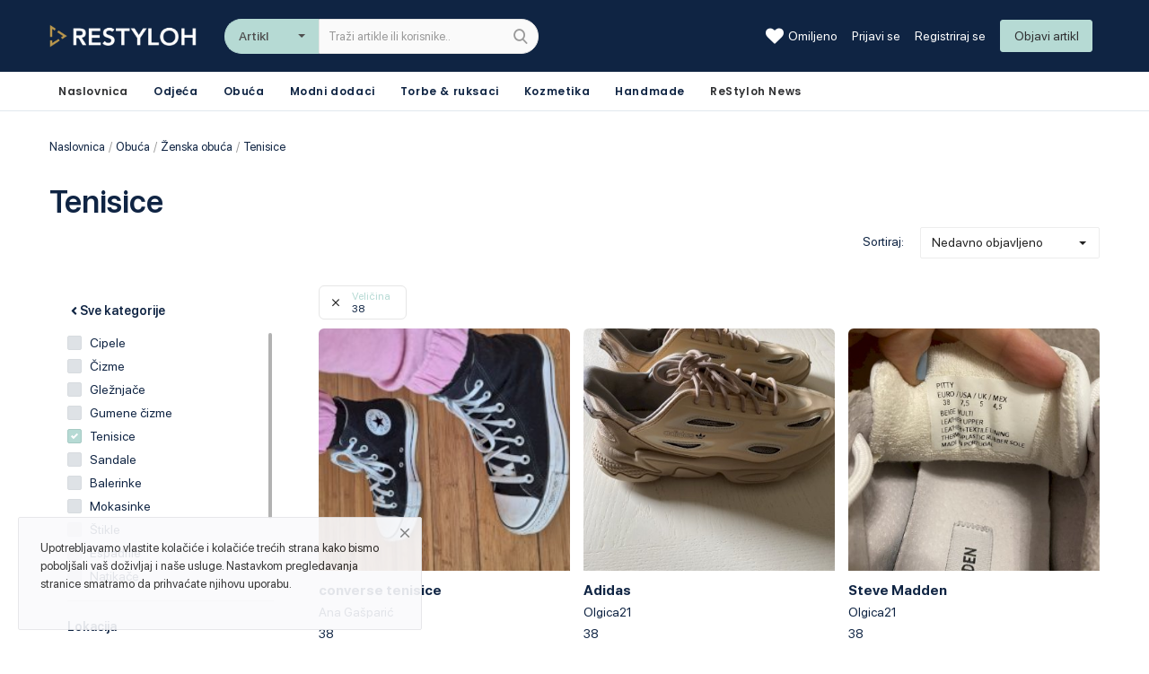

--- FILE ---
content_type: text/html; charset=UTF-8
request_url: https://restyloh.hr/zenska-obuca/tenisice?q_velicina545=38
body_size: 58413
content:
<!DOCTYPE html>
<html lang="en">
<head><meta http-equiv="Content-Type" content="text/html; charset=UTF-8">
	
	<meta name="viewport" content="width=device-width, initial-scale=1, shrink-to-fit=no">
	<title>Tenisice - </title>
	<meta name="description" content="Kategorija Tenisice"/>
	<meta name="keywords" content="Kategorija, Tenisice"/>
	<meta name="author" content="Kreative Lab"/>
	<link rel="shortcut icon" type="image/png" href="https://restyloh.hr/uploads/logo/logo_5ff47259073ef.png"/>
	<meta property="og:locale" content="en-US"/>
	<meta property="og:site_name" content="ReStyloh"/>
	<meta property="og:image" content="https://restyloh.hr/uploads/seo2.jpg"/>
	<meta property="og:image:width" content="100%"/>
	<meta property="og:image:height" content="100%"/>
	<meta property="og:type" content="website"/>
	<meta property="og:title" content="Tenisice - "/>
	<meta property="og:description" content="Kategorija Tenisice"/>
	<meta property="og:url" content="https://restyloh.hr/"/>
	<meta property="fb:app_id" content=""/>
	<meta name="twitter:card" content="summary_large_image"/>
	<meta name="twitter:site" content="@ReStyloh"/>
	<meta name="twitter:title" content="Tenisice - "/>
	<meta name="twitter:description" content="Kategorija Tenisice"/>
	<link rel="canonical" href="https://restyloh.hr/zenska-obuca/tenisice"/>
	<link rel="alternate" href="https://restyloh.hr/" hreflang="hr-HR"/>
	<!-- Icons -->
	<link rel="stylesheet" href="https://restyloh.hr/assets/vendor/font-icons/css/font-icons.min.css"/>
	<link href="https://fonts.googleapis.com/css?family=Open+Sans:300,400,600,700&display=swap&subset=cyrillic,cyrillic-ext,greek,greek-ext,latin-ext,vietnamese" rel="stylesheet">
	<!-- Bootstrap CSS -->
	<link rel="stylesheet" href="https://restyloh.hr/assets/vendor/bootstrap/css/bootstrap.min.css"/>
	<!-- Style CSS -->
	<link rel="stylesheet" href="https://restyloh.hr/assets/css/style-1.5.min.css"/>
	<!-- Owl Carousel -->
	<link href="https://restyloh.hr/assets/vendor/owl-carousel/owl.carousel.min.css" rel="stylesheet"/>

    <link href="https://restyloh.hr/assets/vendor/select2/css/select2.min.css" rel="stylesheet"/>
    <link href="https://restyloh.hr/assets/vendor/select2/css/select2-bootstrap4.min.css" rel="stylesheet"/>

	<!-- Plugins CSS -->
	<link rel="stylesheet" href="https://restyloh.hr/assets/css/plugins-1.5.css"/>
	<link rel="stylesheet" href="https://restyloh.hr/assets/css/colors/blue.min.css"/>
	<!-- HTML5 shim and Respond.js for IE8 support of HTML5 elements and media queries -->
	<!-- WARNING: Respond.js doesn't work if you view the page via file:// -->
	<!--[if lt IE 9]>
	<script src="https://oss.maxcdn.com/html5shiv/3.7.3/html5shiv.min.js"></script>
	<script src="https://oss.maxcdn.com/respond/1.4.2/respond.min.js"></script>
	<![endif]-->
	<script>
		!function(e,t){"use strict";"object"==typeof module&&"object"==typeof module.exports?module.exports=e.document?t(e,!0):function(e){if(!e.document)throw new Error("jQuery requires a window with a document");return t(e)}:t(e)}("undefined"!=typeof window?window:this,function(e,t){"use strict";var n=[],r=e.document,i=Object.getPrototypeOf,o=n.slice,a=n.concat,s=n.push,u=n.indexOf,l={},c=l.toString,f=l.hasOwnProperty,p=f.toString,d=p.call(Object),h={},g=function e(t){return"function"==typeof t&&"number"!=typeof t.nodeType},y=function e(t){return null!=t&&t===t.window},v={type:!0,src:!0,noModule:!0};function m(e,t,n){var i,o=(t=t||r).createElement("script");if(o.text=e,n)for(i in v)n[i]&&(o[i]=n[i]);t.head.appendChild(o).parentNode.removeChild(o)}function x(e){return null==e?e+"":"object"==typeof e||"function"==typeof e?l[c.call(e)]||"object":typeof e}var b="3.3.1",w=function(e,t){return new w.fn.init(e,t)},T=/^[\s\uFEFF\xA0]+|[\s\uFEFF\xA0]+$/g;w.fn=w.prototype={jquery:"3.3.1",constructor:w,length:0,toArray:function(){return o.call(this)},get:function(e){return null==e?o.call(this):e<0?this[e+this.length]:this[e]},pushStack:function(e){var t=w.merge(this.constructor(),e);return t.prevObject=this,t},each:function(e){return w.each(this,e)},map:function(e){return this.pushStack(w.map(this,function(t,n){return e.call(t,n,t)}))},slice:function(){return this.pushStack(o.apply(this,arguments))},first:function(){return this.eq(0)},last:function(){return this.eq(-1)},eq:function(e){var t=this.length,n=+e+(e<0?t:0);return this.pushStack(n>=0&&n<t?[this[n]]:[])},end:function(){return this.prevObject||this.constructor()},push:s,sort:n.sort,splice:n.splice},w.extend=w.fn.extend=function(){var e,t,n,r,i,o,a=arguments[0]||{},s=1,u=arguments.length,l=!1;for("boolean"==typeof a&&(l=a,a=arguments[s]||{},s++),"object"==typeof a||g(a)||(a={}),s===u&&(a=this,s--);s<u;s++)if(null!=(e=arguments[s]))for(t in e)n=a[t],a!==(r=e[t])&&(l&&r&&(w.isPlainObject(r)||(i=Array.isArray(r)))?(i?(i=!1,o=n&&Array.isArray(n)?n:[]):o=n&&w.isPlainObject(n)?n:{},a[t]=w.extend(l,o,r)):void 0!==r&&(a[t]=r));return a},w.extend({expando:"jQuery"+("3.3.1"+Math.random()).replace(/\D/g,""),isReady:!0,error:function(e){throw new Error(e)},noop:function(){},isPlainObject:function(e){var t,n;return!(!e||"[object Object]"!==c.call(e))&&(!(t=i(e))||"function"==typeof(n=f.call(t,"constructor")&&t.constructor)&&p.call(n)===d)},isEmptyObject:function(e){var t;for(t in e)return!1;return!0},globalEval:function(e){m(e)},each:function(e,t){var n,r=0;if(C(e)){for(n=e.length;r<n;r++)if(!1===t.call(e[r],r,e[r]))break}else for(r in e)if(!1===t.call(e[r],r,e[r]))break;return e},trim:function(e){return null==e?"":(e+"").replace(T,"")},makeArray:function(e,t){var n=t||[];return null!=e&&(C(Object(e))?w.merge(n,"string"==typeof e?[e]:e):s.call(n,e)),n},inArray:function(e,t,n){return null==t?-1:u.call(t,e,n)},merge:function(e,t){for(var n=+t.length,r=0,i=e.length;r<n;r++)e[i++]=t[r];return e.length=i,e},grep:function(e,t,n){for(var r,i=[],o=0,a=e.length,s=!n;o<a;o++)(r=!t(e[o],o))!==s&&i.push(e[o]);return i},map:function(e,t,n){var r,i,o=0,s=[];if(C(e))for(r=e.length;o<r;o++)null!=(i=t(e[o],o,n))&&s.push(i);else for(o in e)null!=(i=t(e[o],o,n))&&s.push(i);return a.apply([],s)},guid:1,support:h}),"function"==typeof Symbol&&(w.fn[Symbol.iterator]=n[Symbol.iterator]),w.each("Boolean Number String Function Array Date RegExp Object Error Symbol".split(" "),function(e,t){l["[object "+t+"]"]=t.toLowerCase()});function C(e){var t=!!e&&"length"in e&&e.length,n=x(e);return!g(e)&&!y(e)&&("array"===n||0===t||"number"==typeof t&&t>0&&t-1 in e)}var E=function(e){var t,n,r,i,o,a,s,u,l,c,f,p,d,h,g,y,v,m,x,b="sizzle"+1*new Date,w=e.document,T=0,C=0,E=ae(),k=ae(),S=ae(),D=function(e,t){return e===t&&(f=!0),0},N={}.hasOwnProperty,A=[],j=A.pop,q=A.push,L=A.push,H=A.slice,O=function(e,t){for(var n=0,r=e.length;n<r;n++)if(e[n]===t)return n;return-1},P="checked|selected|async|autofocus|autoplay|controls|defer|disabled|hidden|ismap|loop|multiple|open|readonly|required|scoped",M="[\\x20\\t\\r\\n\\f]",R="(?:\\\\.|[\\w-]|[^\0-\\xa0])+",I="\\["+M+"*("+R+")(?:"+M+"*([*^$|!~]?=)"+M+"*(?:'((?:\\\\.|[^\\\\'])*)'|\"((?:\\\\.|[^\\\\\"])*)\"|("+R+"))|)"+M+"*\\]",W=":("+R+")(?:\\((('((?:\\\\.|[^\\\\'])*)'|\"((?:\\\\.|[^\\\\\"])*)\")|((?:\\\\.|[^\\\\()[\\]]|"+I+")*)|.*)\\)|)",$=new RegExp(M+"+","g"),B=new RegExp("^"+M+"+|((?:^|[^\\\\])(?:\\\\.)*)"+M+"+$","g"),F=new RegExp("^"+M+"*,"+M+"*"),_=new RegExp("^"+M+"*([>+~]|"+M+")"+M+"*"),z=new RegExp("="+M+"*([^\\]'\"]*?)"+M+"*\\]","g"),X=new RegExp(W),U=new RegExp("^"+R+"$"),V={ID:new RegExp("^#("+R+")"),CLASS:new RegExp("^\\.("+R+")"),TAG:new RegExp("^("+R+"|[*])"),ATTR:new RegExp("^"+I),PSEUDO:new RegExp("^"+W),CHILD:new RegExp("^:(only|first|last|nth|nth-last)-(child|of-type)(?:\\("+M+"*(even|odd|(([+-]|)(\\d*)n|)"+M+"*(?:([+-]|)"+M+"*(\\d+)|))"+M+"*\\)|)","i"),bool:new RegExp("^(?:"+P+")$","i"),needsContext:new RegExp("^"+M+"*[>+~]|:(even|odd|eq|gt|lt|nth|first|last)(?:\\("+M+"*((?:-\\d)?\\d*)"+M+"*\\)|)(?=[^-]|$)","i")},G=/^(?:input|select|textarea|button)$/i,Y=/^h\d$/i,Q=/^[^{]+\{\s*\[native \w/,J=/^(?:#([\w-]+)|(\w+)|\.([\w-]+))$/,K=/[+~]/,Z=new RegExp("\\\\([\\da-f]{1,6}"+M+"?|("+M+")|.)","ig"),ee=function(e,t,n){var r="0x"+t-65536;return r!==r||n?t:r<0?String.fromCharCode(r+65536):String.fromCharCode(r>>10|55296,1023&r|56320)},te=/([\0-\x1f\x7f]|^-?\d)|^-$|[^\0-\x1f\x7f-\uFFFF\w-]/g,ne=function(e,t){return t?"\0"===e?"\ufffd":e.slice(0,-1)+"\\"+e.charCodeAt(e.length-1).toString(16)+" ":"\\"+e},re=function(){p()},ie=me(function(e){return!0===e.disabled&&("form"in e||"label"in e)},{dir:"parentNode",next:"legend"});try{L.apply(A=H.call(w.childNodes),w.childNodes),A[w.childNodes.length].nodeType}catch(e){L={apply:A.length?function(e,t){q.apply(e,H.call(t))}:function(e,t){var n=e.length,r=0;while(e[n++]=t[r++]);e.length=n-1}}}function oe(e,t,r,i){var o,s,l,c,f,h,v,m=t&&t.ownerDocument,T=t?t.nodeType:9;if(r=r||[],"string"!=typeof e||!e||1!==T&&9!==T&&11!==T)return r;if(!i&&((t?t.ownerDocument||t:w)!==d&&p(t),t=t||d,g)){if(11!==T&&(f=J.exec(e)))if(o=f[1]){if(9===T){if(!(l=t.getElementById(o)))return r;if(l.id===o)return r.push(l),r}else if(m&&(l=m.getElementById(o))&&x(t,l)&&l.id===o)return r.push(l),r}else{if(f[2])return L.apply(r,t.getElementsByTagName(e)),r;if((o=f[3])&&n.getElementsByClassName&&t.getElementsByClassName)return L.apply(r,t.getElementsByClassName(o)),r}if(n.qsa&&!S[e+" "]&&(!y||!y.test(e))){if(1!==T)m=t,v=e;else if("object"!==t.nodeName.toLowerCase()){(c=t.getAttribute("id"))?c=c.replace(te,ne):t.setAttribute("id",c=b),s=(h=a(e)).length;while(s--)h[s]="#"+c+" "+ve(h[s]);v=h.join(","),m=K.test(e)&&ge(t.parentNode)||t}if(v)try{return L.apply(r,m.querySelectorAll(v)),r}catch(e){}finally{c===b&&t.removeAttribute("id")}}}return u(e.replace(B,"$1"),t,r,i)}function ae(){var e=[];function t(n,i){return e.push(n+" ")>r.cacheLength&&delete t[e.shift()],t[n+" "]=i}return t}function se(e){return e[b]=!0,e}function ue(e){var t=d.createElement("fieldset");try{return!!e(t)}catch(e){return!1}finally{t.parentNode&&t.parentNode.removeChild(t),t=null}}function le(e,t){var n=e.split("|"),i=n.length;while(i--)r.attrHandle[n[i]]=t}function ce(e,t){var n=t&&e,r=n&&1===e.nodeType&&1===t.nodeType&&e.sourceIndex-t.sourceIndex;if(r)return r;if(n)while(n=n.nextSibling)if(n===t)return-1;return e?1:-1}function fe(e){return function(t){return"input"===t.nodeName.toLowerCase()&&t.type===e}}function pe(e){return function(t){var n=t.nodeName.toLowerCase();return("input"===n||"button"===n)&&t.type===e}}function de(e){return function(t){return"form"in t?t.parentNode&&!1===t.disabled?"label"in t?"label"in t.parentNode?t.parentNode.disabled===e:t.disabled===e:t.isDisabled===e||t.isDisabled!==!e&&ie(t)===e:t.disabled===e:"label"in t&&t.disabled===e}}function he(e){return se(function(t){return t=+t,se(function(n,r){var i,o=e([],n.length,t),a=o.length;while(a--)n[i=o[a]]&&(n[i]=!(r[i]=n[i]))})})}function ge(e){return e&&"undefined"!=typeof e.getElementsByTagName&&e}n=oe.support={},o=oe.isXML=function(e){var t=e&&(e.ownerDocument||e).documentElement;return!!t&&"HTML"!==t.nodeName},p=oe.setDocument=function(e){var t,i,a=e?e.ownerDocument||e:w;return a!==d&&9===a.nodeType&&a.documentElement?(d=a,h=d.documentElement,g=!o(d),w!==d&&(i=d.defaultView)&&i.top!==i&&(i.addEventListener?i.addEventListener("unload",re,!1):i.attachEvent&&i.attachEvent("onunload",re)),n.attributes=ue(function(e){return e.className="i",!e.getAttribute("className")}),n.getElementsByTagName=ue(function(e){return e.appendChild(d.createComment("")),!e.getElementsByTagName("*").length}),n.getElementsByClassName=Q.test(d.getElementsByClassName),n.getById=ue(function(e){return h.appendChild(e).id=b,!d.getElementsByName||!d.getElementsByName(b).length}),n.getById?(r.filter.ID=function(e){var t=e.replace(Z,ee);return function(e){return e.getAttribute("id")===t}},r.find.ID=function(e,t){if("undefined"!=typeof t.getElementById&&g){var n=t.getElementById(e);return n?[n]:[]}}):(r.filter.ID=function(e){var t=e.replace(Z,ee);return function(e){var n="undefined"!=typeof e.getAttributeNode&&e.getAttributeNode("id");return n&&n.value===t}},r.find.ID=function(e,t){if("undefined"!=typeof t.getElementById&&g){var n,r,i,o=t.getElementById(e);if(o){if((n=o.getAttributeNode("id"))&&n.value===e)return[o];i=t.getElementsByName(e),r=0;while(o=i[r++])if((n=o.getAttributeNode("id"))&&n.value===e)return[o]}return[]}}),r.find.TAG=n.getElementsByTagName?function(e,t){return"undefined"!=typeof t.getElementsByTagName?t.getElementsByTagName(e):n.qsa?t.querySelectorAll(e):void 0}:function(e,t){var n,r=[],i=0,o=t.getElementsByTagName(e);if("*"===e){while(n=o[i++])1===n.nodeType&&r.push(n);return r}return o},r.find.CLASS=n.getElementsByClassName&&function(e,t){if("undefined"!=typeof t.getElementsByClassName&&g)return t.getElementsByClassName(e)},v=[],y=[],(n.qsa=Q.test(d.querySelectorAll))&&(ue(function(e){h.appendChild(e).innerHTML="<a id='"+b+"'></a><select id='"+b+"-\r\\' msallowcapture=''><option selected=''></option></select>",e.querySelectorAll("[msallowcapture^='']").length&&y.push("[*^$]="+M+"*(?:''|\"\")"),e.querySelectorAll("[selected]").length||y.push("\\["+M+"*(?:value|"+P+")"),e.querySelectorAll("[id~="+b+"-]").length||y.push("~="),e.querySelectorAll(":checked").length||y.push(":checked"),e.querySelectorAll("a#"+b+"+*").length||y.push(".#.+[+~]")}),ue(function(e){e.innerHTML="<a href='' disabled='disabled'></a><select disabled='disabled'><option/></select>";var t=d.createElement("input");t.setAttribute("type","hidden"),e.appendChild(t).setAttribute("name","D"),e.querySelectorAll("[name=d]").length&&y.push("name"+M+"*[*^$|!~]?="),2!==e.querySelectorAll(":enabled").length&&y.push(":enabled",":disabled"),h.appendChild(e).disabled=!0,2!==e.querySelectorAll(":disabled").length&&y.push(":enabled",":disabled"),e.querySelectorAll("*,:x"),y.push(",.*:")})),(n.matchesSelector=Q.test(m=h.matches||h.webkitMatchesSelector||h.mozMatchesSelector||h.oMatchesSelector||h.msMatchesSelector))&&ue(function(e){n.disconnectedMatch=m.call(e,"*"),m.call(e,"[s!='']:x"),v.push("!=",W)}),y=y.length&&new RegExp(y.join("|")),v=v.length&&new RegExp(v.join("|")),t=Q.test(h.compareDocumentPosition),x=t||Q.test(h.contains)?function(e,t){var n=9===e.nodeType?e.documentElement:e,r=t&&t.parentNode;return e===r||!(!r||1!==r.nodeType||!(n.contains?n.contains(r):e.compareDocumentPosition&&16&e.compareDocumentPosition(r)))}:function(e,t){if(t)while(t=t.parentNode)if(t===e)return!0;return!1},D=t?function(e,t){if(e===t)return f=!0,0;var r=!e.compareDocumentPosition-!t.compareDocumentPosition;return r||(1&(r=(e.ownerDocument||e)===(t.ownerDocument||t)?e.compareDocumentPosition(t):1)||!n.sortDetached&&t.compareDocumentPosition(e)===r?e===d||e.ownerDocument===w&&x(w,e)?-1:t===d||t.ownerDocument===w&&x(w,t)?1:c?O(c,e)-O(c,t):0:4&r?-1:1)}:function(e,t){if(e===t)return f=!0,0;var n,r=0,i=e.parentNode,o=t.parentNode,a=[e],s=[t];if(!i||!o)return e===d?-1:t===d?1:i?-1:o?1:c?O(c,e)-O(c,t):0;if(i===o)return ce(e,t);n=e;while(n=n.parentNode)a.unshift(n);n=t;while(n=n.parentNode)s.unshift(n);while(a[r]===s[r])r++;return r?ce(a[r],s[r]):a[r]===w?-1:s[r]===w?1:0},d):d},oe.matches=function(e,t){return oe(e,null,null,t)},oe.matchesSelector=function(e,t){if((e.ownerDocument||e)!==d&&p(e),t=t.replace(z,"='$1']"),n.matchesSelector&&g&&!S[t+" "]&&(!v||!v.test(t))&&(!y||!y.test(t)))try{var r=m.call(e,t);if(r||n.disconnectedMatch||e.document&&11!==e.document.nodeType)return r}catch(e){}return oe(t,d,null,[e]).length>0},oe.contains=function(e,t){return(e.ownerDocument||e)!==d&&p(e),x(e,t)},oe.attr=function(e,t){(e.ownerDocument||e)!==d&&p(e);var i=r.attrHandle[t.toLowerCase()],o=i&&N.call(r.attrHandle,t.toLowerCase())?i(e,t,!g):void 0;return void 0!==o?o:n.attributes||!g?e.getAttribute(t):(o=e.getAttributeNode(t))&&o.specified?o.value:null},oe.escape=function(e){return(e+"").replace(te,ne)},oe.error=function(e){throw new Error("Syntax error, unrecognized expression: "+e)},oe.uniqueSort=function(e){var t,r=[],i=0,o=0;if(f=!n.detectDuplicates,c=!n.sortStable&&e.slice(0),e.sort(D),f){while(t=e[o++])t===e[o]&&(i=r.push(o));while(i--)e.splice(r[i],1)}return c=null,e},i=oe.getText=function(e){var t,n="",r=0,o=e.nodeType;if(o){if(1===o||9===o||11===o){if("string"==typeof e.textContent)return e.textContent;for(e=e.firstChild;e;e=e.nextSibling)n+=i(e)}else if(3===o||4===o)return e.nodeValue}else while(t=e[r++])n+=i(t);return n},(r=oe.selectors={cacheLength:50,createPseudo:se,match:V,attrHandle:{},find:{},relative:{">":{dir:"parentNode",first:!0}," ":{dir:"parentNode"},"+":{dir:"previousSibling",first:!0},"~":{dir:"previousSibling"}},preFilter:{ATTR:function(e){return e[1]=e[1].replace(Z,ee),e[3]=(e[3]||e[4]||e[5]||"").replace(Z,ee),"~="===e[2]&&(e[3]=" "+e[3]+" "),e.slice(0,4)},CHILD:function(e){return e[1]=e[1].toLowerCase(),"nth"===e[1].slice(0,3)?(e[3]||oe.error(e[0]),e[4]=+(e[4]?e[5]+(e[6]||1):2*("even"===e[3]||"odd"===e[3])),e[5]=+(e[7]+e[8]||"odd"===e[3])):e[3]&&oe.error(e[0]),e},PSEUDO:function(e){var t,n=!e[6]&&e[2];return V.CHILD.test(e[0])?null:(e[3]?e[2]=e[4]||e[5]||"":n&&X.test(n)&&(t=a(n,!0))&&(t=n.indexOf(")",n.length-t)-n.length)&&(e[0]=e[0].slice(0,t),e[2]=n.slice(0,t)),e.slice(0,3))}},filter:{TAG:function(e){var t=e.replace(Z,ee).toLowerCase();return"*"===e?function(){return!0}:function(e){return e.nodeName&&e.nodeName.toLowerCase()===t}},CLASS:function(e){var t=E[e+" "];return t||(t=new RegExp("(^|"+M+")"+e+"("+M+"|$)"))&&E(e,function(e){return t.test("string"==typeof e.className&&e.className||"undefined"!=typeof e.getAttribute&&e.getAttribute("class")||"")})},ATTR:function(e,t,n){return function(r){var i=oe.attr(r,e);return null==i?"!="===t:!t||(i+="","="===t?i===n:"!="===t?i!==n:"^="===t?n&&0===i.indexOf(n):"*="===t?n&&i.indexOf(n)>-1:"$="===t?n&&i.slice(-n.length)===n:"~="===t?(" "+i.replace($," ")+" ").indexOf(n)>-1:"|="===t&&(i===n||i.slice(0,n.length+1)===n+"-"))}},CHILD:function(e,t,n,r,i){var o="nth"!==e.slice(0,3),a="last"!==e.slice(-4),s="of-type"===t;return 1===r&&0===i?function(e){return!!e.parentNode}:function(t,n,u){var l,c,f,p,d,h,g=o!==a?"nextSibling":"previousSibling",y=t.parentNode,v=s&&t.nodeName.toLowerCase(),m=!u&&!s,x=!1;if(y){if(o){while(g){p=t;while(p=p[g])if(s?p.nodeName.toLowerCase()===v:1===p.nodeType)return!1;h=g="only"===e&&!h&&"nextSibling"}return!0}if(h=[a?y.firstChild:y.lastChild],a&&m){x=(d=(l=(c=(f=(p=y)[b]||(p[b]={}))[p.uniqueID]||(f[p.uniqueID]={}))[e]||[])[0]===T&&l[1])&&l[2],p=d&&y.childNodes[d];while(p=++d&&p&&p[g]||(x=d=0)||h.pop())if(1===p.nodeType&&++x&&p===t){c[e]=[T,d,x];break}}else if(m&&(x=d=(l=(c=(f=(p=t)[b]||(p[b]={}))[p.uniqueID]||(f[p.uniqueID]={}))[e]||[])[0]===T&&l[1]),!1===x)while(p=++d&&p&&p[g]||(x=d=0)||h.pop())if((s?p.nodeName.toLowerCase()===v:1===p.nodeType)&&++x&&(m&&((c=(f=p[b]||(p[b]={}))[p.uniqueID]||(f[p.uniqueID]={}))[e]=[T,x]),p===t))break;return(x-=i)===r||x%r==0&&x/r>=0}}},PSEUDO:function(e,t){var n,i=r.pseudos[e]||r.setFilters[e.toLowerCase()]||oe.error("unsupported pseudo: "+e);return i[b]?i(t):i.length>1?(n=[e,e,"",t],r.setFilters.hasOwnProperty(e.toLowerCase())?se(function(e,n){var r,o=i(e,t),a=o.length;while(a--)e[r=O(e,o[a])]=!(n[r]=o[a])}):function(e){return i(e,0,n)}):i}},pseudos:{not:se(function(e){var t=[],n=[],r=s(e.replace(B,"$1"));return r[b]?se(function(e,t,n,i){var o,a=r(e,null,i,[]),s=e.length;while(s--)(o=a[s])&&(e[s]=!(t[s]=o))}):function(e,i,o){return t[0]=e,r(t,null,o,n),t[0]=null,!n.pop()}}),has:se(function(e){return function(t){return oe(e,t).length>0}}),contains:se(function(e){return e=e.replace(Z,ee),function(t){return(t.textContent||t.innerText||i(t)).indexOf(e)>-1}}),lang:se(function(e){return U.test(e||"")||oe.error("unsupported lang: "+e),e=e.replace(Z,ee).toLowerCase(),function(t){var n;do{if(n=g?t.lang:t.getAttribute("xml:lang")||t.getAttribute("lang"))return(n=n.toLowerCase())===e||0===n.indexOf(e+"-")}while((t=t.parentNode)&&1===t.nodeType);return!1}}),target:function(t){var n=e.location&&e.location.hash;return n&&n.slice(1)===t.id},root:function(e){return e===h},focus:function(e){return e===d.activeElement&&(!d.hasFocus||d.hasFocus())&&!!(e.type||e.href||~e.tabIndex)},enabled:de(!1),disabled:de(!0),checked:function(e){var t=e.nodeName.toLowerCase();return"input"===t&&!!e.checked||"option"===t&&!!e.selected},selected:function(e){return e.parentNode&&e.parentNode.selectedIndex,!0===e.selected},empty:function(e){for(e=e.firstChild;e;e=e.nextSibling)if(e.nodeType<6)return!1;return!0},parent:function(e){return!r.pseudos.empty(e)},header:function(e){return Y.test(e.nodeName)},input:function(e){return G.test(e.nodeName)},button:function(e){var t=e.nodeName.toLowerCase();return"input"===t&&"button"===e.type||"button"===t},text:function(e){var t;return"input"===e.nodeName.toLowerCase()&&"text"===e.type&&(null==(t=e.getAttribute("type"))||"text"===t.toLowerCase())},first:he(function(){return[0]}),last:he(function(e,t){return[t-1]}),eq:he(function(e,t,n){return[n<0?n+t:n]}),even:he(function(e,t){for(var n=0;n<t;n+=2)e.push(n);return e}),odd:he(function(e,t){for(var n=1;n<t;n+=2)e.push(n);return e}),lt:he(function(e,t,n){for(var r=n<0?n+t:n;--r>=0;)e.push(r);return e}),gt:he(function(e,t,n){for(var r=n<0?n+t:n;++r<t;)e.push(r);return e})}}).pseudos.nth=r.pseudos.eq;for(t in{radio:!0,checkbox:!0,file:!0,password:!0,image:!0})r.pseudos[t]=fe(t);for(t in{submit:!0,reset:!0})r.pseudos[t]=pe(t);function ye(){}ye.prototype=r.filters=r.pseudos,r.setFilters=new ye,a=oe.tokenize=function(e,t){var n,i,o,a,s,u,l,c=k[e+" "];if(c)return t?0:c.slice(0);s=e,u=[],l=r.preFilter;while(s){n&&!(i=F.exec(s))||(i&&(s=s.slice(i[0].length)||s),u.push(o=[])),n=!1,(i=_.exec(s))&&(n=i.shift(),o.push({value:n,type:i[0].replace(B," ")}),s=s.slice(n.length));for(a in r.filter)!(i=V[a].exec(s))||l[a]&&!(i=l[a](i))||(n=i.shift(),o.push({value:n,type:a,matches:i}),s=s.slice(n.length));if(!n)break}return t?s.length:s?oe.error(e):k(e,u).slice(0)};function ve(e){for(var t=0,n=e.length,r="";t<n;t++)r+=e[t].value;return r}function me(e,t,n){var r=t.dir,i=t.next,o=i||r,a=n&&"parentNode"===o,s=C++;return t.first?function(t,n,i){while(t=t[r])if(1===t.nodeType||a)return e(t,n,i);return!1}:function(t,n,u){var l,c,f,p=[T,s];if(u){while(t=t[r])if((1===t.nodeType||a)&&e(t,n,u))return!0}else while(t=t[r])if(1===t.nodeType||a)if(f=t[b]||(t[b]={}),c=f[t.uniqueID]||(f[t.uniqueID]={}),i&&i===t.nodeName.toLowerCase())t=t[r]||t;else{if((l=c[o])&&l[0]===T&&l[1]===s)return p[2]=l[2];if(c[o]=p,p[2]=e(t,n,u))return!0}return!1}}function xe(e){return e.length>1?function(t,n,r){var i=e.length;while(i--)if(!e[i](t,n,r))return!1;return!0}:e[0]}function be(e,t,n){for(var r=0,i=t.length;r<i;r++)oe(e,t[r],n);return n}function we(e,t,n,r,i){for(var o,a=[],s=0,u=e.length,l=null!=t;s<u;s++)(o=e[s])&&(n&&!n(o,r,i)||(a.push(o),l&&t.push(s)));return a}function Te(e,t,n,r,i,o){return r&&!r[b]&&(r=Te(r)),i&&!i[b]&&(i=Te(i,o)),se(function(o,a,s,u){var l,c,f,p=[],d=[],h=a.length,g=o||be(t||"*",s.nodeType?[s]:s,[]),y=!e||!o&&t?g:we(g,p,e,s,u),v=n?i||(o?e:h||r)?[]:a:y;if(n&&n(y,v,s,u),r){l=we(v,d),r(l,[],s,u),c=l.length;while(c--)(f=l[c])&&(v[d[c]]=!(y[d[c]]=f))}if(o){if(i||e){if(i){l=[],c=v.length;while(c--)(f=v[c])&&l.push(y[c]=f);i(null,v=[],l,u)}c=v.length;while(c--)(f=v[c])&&(l=i?O(o,f):p[c])>-1&&(o[l]=!(a[l]=f))}}else v=we(v===a?v.splice(h,v.length):v),i?i(null,a,v,u):L.apply(a,v)})}function Ce(e){for(var t,n,i,o=e.length,a=r.relative[e[0].type],s=a||r.relative[" "],u=a?1:0,c=me(function(e){return e===t},s,!0),f=me(function(e){return O(t,e)>-1},s,!0),p=[function(e,n,r){var i=!a&&(r||n!==l)||((t=n).nodeType?c(e,n,r):f(e,n,r));return t=null,i}];u<o;u++)if(n=r.relative[e[u].type])p=[me(xe(p),n)];else{if((n=r.filter[e[u].type].apply(null,e[u].matches))[b]){for(i=++u;i<o;i++)if(r.relative[e[i].type])break;return Te(u>1&&xe(p),u>1&&ve(e.slice(0,u-1).concat({value:" "===e[u-2].type?"*":""})).replace(B,"$1"),n,u<i&&Ce(e.slice(u,i)),i<o&&Ce(e=e.slice(i)),i<o&&ve(e))}p.push(n)}return xe(p)}function Ee(e,t){var n=t.length>0,i=e.length>0,o=function(o,a,s,u,c){var f,h,y,v=0,m="0",x=o&&[],b=[],w=l,C=o||i&&r.find.TAG("*",c),E=T+=null==w?1:Math.random()||.1,k=C.length;for(c&&(l=a===d||a||c);m!==k&&null!=(f=C[m]);m++){if(i&&f){h=0,a||f.ownerDocument===d||(p(f),s=!g);while(y=e[h++])if(y(f,a||d,s)){u.push(f);break}c&&(T=E)}n&&((f=!y&&f)&&v--,o&&x.push(f))}if(v+=m,n&&m!==v){h=0;while(y=t[h++])y(x,b,a,s);if(o){if(v>0)while(m--)x[m]||b[m]||(b[m]=j.call(u));b=we(b)}L.apply(u,b),c&&!o&&b.length>0&&v+t.length>1&&oe.uniqueSort(u)}return c&&(T=E,l=w),x};return n?se(o):o}return s=oe.compile=function(e,t){var n,r=[],i=[],o=S[e+" "];if(!o){t||(t=a(e)),n=t.length;while(n--)(o=Ce(t[n]))[b]?r.push(o):i.push(o);(o=S(e,Ee(i,r))).selector=e}return o},u=oe.select=function(e,t,n,i){var o,u,l,c,f,p="function"==typeof e&&e,d=!i&&a(e=p.selector||e);if(n=n||[],1===d.length){if((u=d[0]=d[0].slice(0)).length>2&&"ID"===(l=u[0]).type&&9===t.nodeType&&g&&r.relative[u[1].type]){if(!(t=(r.find.ID(l.matches[0].replace(Z,ee),t)||[])[0]))return n;p&&(t=t.parentNode),e=e.slice(u.shift().value.length)}o=V.needsContext.test(e)?0:u.length;while(o--){if(l=u[o],r.relative[c=l.type])break;if((f=r.find[c])&&(i=f(l.matches[0].replace(Z,ee),K.test(u[0].type)&&ge(t.parentNode)||t))){if(u.splice(o,1),!(e=i.length&&ve(u)))return L.apply(n,i),n;break}}}return(p||s(e,d))(i,t,!g,n,!t||K.test(e)&&ge(t.parentNode)||t),n},n.sortStable=b.split("").sort(D).join("")===b,n.detectDuplicates=!!f,p(),n.sortDetached=ue(function(e){return 1&e.compareDocumentPosition(d.createElement("fieldset"))}),ue(function(e){return e.innerHTML="<a href='#'></a>","#"===e.firstChild.getAttribute("href")})||le("type|href|height|width",function(e,t,n){if(!n)return e.getAttribute(t,"type"===t.toLowerCase()?1:2)}),n.attributes&&ue(function(e){return e.innerHTML="<input/>",e.firstChild.setAttribute("value",""),""===e.firstChild.getAttribute("value")})||le("value",function(e,t,n){if(!n&&"input"===e.nodeName.toLowerCase())return e.defaultValue}),ue(function(e){return null==e.getAttribute("disabled")})||le(P,function(e,t,n){var r;if(!n)return!0===e[t]?t.toLowerCase():(r=e.getAttributeNode(t))&&r.specified?r.value:null}),oe}(e);w.find=E,w.expr=E.selectors,w.expr[":"]=w.expr.pseudos,w.uniqueSort=w.unique=E.uniqueSort,w.text=E.getText,w.isXMLDoc=E.isXML,w.contains=E.contains,w.escapeSelector=E.escape;var k=function(e,t,n){var r=[],i=void 0!==n;while((e=e[t])&&9!==e.nodeType)if(1===e.nodeType){if(i&&w(e).is(n))break;r.push(e)}return r},S=function(e,t){for(var n=[];e;e=e.nextSibling)1===e.nodeType&&e!==t&&n.push(e);return n},D=w.expr.match.needsContext;function N(e,t){return e.nodeName&&e.nodeName.toLowerCase()===t.toLowerCase()}var A=/^<([a-z][^\/\0>:\x20\t\r\n\f]*)[\x20\t\r\n\f]*\/?>(?:<\/\1>|)$/i;function j(e,t,n){return g(t)?w.grep(e,function(e,r){return!!t.call(e,r,e)!==n}):t.nodeType?w.grep(e,function(e){return e===t!==n}):"string"!=typeof t?w.grep(e,function(e){return u.call(t,e)>-1!==n}):w.filter(t,e,n)}w.filter=function(e,t,n){var r=t[0];return n&&(e=":not("+e+")"),1===t.length&&1===r.nodeType?w.find.matchesSelector(r,e)?[r]:[]:w.find.matches(e,w.grep(t,function(e){return 1===e.nodeType}))},w.fn.extend({find:function(e){var t,n,r=this.length,i=this;if("string"!=typeof e)return this.pushStack(w(e).filter(function(){for(t=0;t<r;t++)if(w.contains(i[t],this))return!0}));for(n=this.pushStack([]),t=0;t<r;t++)w.find(e,i[t],n);return r>1?w.uniqueSort(n):n},filter:function(e){return this.pushStack(j(this,e||[],!1))},not:function(e){return this.pushStack(j(this,e||[],!0))},is:function(e){return!!j(this,"string"==typeof e&&D.test(e)?w(e):e||[],!1).length}});var q,L=/^(?:\s*(<[\w\W]+>)[^>]*|#([\w-]+))$/;(w.fn.init=function(e,t,n){var i,o;if(!e)return this;if(n=n||q,"string"==typeof e){if(!(i="<"===e[0]&&">"===e[e.length-1]&&e.length>=3?[null,e,null]:L.exec(e))||!i[1]&&t)return!t||t.jquery?(t||n).find(e):this.constructor(t).find(e);if(i[1]){if(t=t instanceof w?t[0]:t,w.merge(this,w.parseHTML(i[1],t&&t.nodeType?t.ownerDocument||t:r,!0)),A.test(i[1])&&w.isPlainObject(t))for(i in t)g(this[i])?this[i](t[i]):this.attr(i,t[i]);return this}return(o=r.getElementById(i[2]))&&(this[0]=o,this.length=1),this}return e.nodeType?(this[0]=e,this.length=1,this):g(e)?void 0!==n.ready?n.ready(e):e(w):w.makeArray(e,this)}).prototype=w.fn,q=w(r);var H=/^(?:parents|prev(?:Until|All))/,O={children:!0,contents:!0,next:!0,prev:!0};w.fn.extend({has:function(e){var t=w(e,this),n=t.length;return this.filter(function(){for(var e=0;e<n;e++)if(w.contains(this,t[e]))return!0})},closest:function(e,t){var n,r=0,i=this.length,o=[],a="string"!=typeof e&&w(e);if(!D.test(e))for(;r<i;r++)for(n=this[r];n&&n!==t;n=n.parentNode)if(n.nodeType<11&&(a?a.index(n)>-1:1===n.nodeType&&w.find.matchesSelector(n,e))){o.push(n);break}return this.pushStack(o.length>1?w.uniqueSort(o):o)},index:function(e){return e?"string"==typeof e?u.call(w(e),this[0]):u.call(this,e.jquery?e[0]:e):this[0]&&this[0].parentNode?this.first().prevAll().length:-1},add:function(e,t){return this.pushStack(w.uniqueSort(w.merge(this.get(),w(e,t))))},addBack:function(e){return this.add(null==e?this.prevObject:this.prevObject.filter(e))}});function P(e,t){while((e=e[t])&&1!==e.nodeType);return e}w.each({parent:function(e){var t=e.parentNode;return t&&11!==t.nodeType?t:null},parents:function(e){return k(e,"parentNode")},parentsUntil:function(e,t,n){return k(e,"parentNode",n)},next:function(e){return P(e,"nextSibling")},prev:function(e){return P(e,"previousSibling")},nextAll:function(e){return k(e,"nextSibling")},prevAll:function(e){return k(e,"previousSibling")},nextUntil:function(e,t,n){return k(e,"nextSibling",n)},prevUntil:function(e,t,n){return k(e,"previousSibling",n)},siblings:function(e){return S((e.parentNode||{}).firstChild,e)},children:function(e){return S(e.firstChild)},contents:function(e){return N(e,"iframe")?e.contentDocument:(N(e,"template")&&(e=e.content||e),w.merge([],e.childNodes))}},function(e,t){w.fn[e]=function(n,r){var i=w.map(this,t,n);return"Until"!==e.slice(-5)&&(r=n),r&&"string"==typeof r&&(i=w.filter(r,i)),this.length>1&&(O[e]||w.uniqueSort(i),H.test(e)&&i.reverse()),this.pushStack(i)}});var M=/[^\x20\t\r\n\f]+/g;function R(e){var t={};return w.each(e.match(M)||[],function(e,n){t[n]=!0}),t}w.Callbacks=function(e){e="string"==typeof e?R(e):w.extend({},e);var t,n,r,i,o=[],a=[],s=-1,u=function(){for(i=i||e.once,r=t=!0;a.length;s=-1){n=a.shift();while(++s<o.length)!1===o[s].apply(n[0],n[1])&&e.stopOnFalse&&(s=o.length,n=!1)}e.memory||(n=!1),t=!1,i&&(o=n?[]:"")},l={add:function(){return o&&(n&&!t&&(s=o.length-1,a.push(n)),function t(n){w.each(n,function(n,r){g(r)?e.unique&&l.has(r)||o.push(r):r&&r.length&&"string"!==x(r)&&t(r)})}(arguments),n&&!t&&u()),this},remove:function(){return w.each(arguments,function(e,t){var n;while((n=w.inArray(t,o,n))>-1)o.splice(n,1),n<=s&&s--}),this},has:function(e){return e?w.inArray(e,o)>-1:o.length>0},empty:function(){return o&&(o=[]),this},disable:function(){return i=a=[],o=n="",this},disabled:function(){return!o},lock:function(){return i=a=[],n||t||(o=n=""),this},locked:function(){return!!i},fireWith:function(e,n){return i||(n=[e,(n=n||[]).slice?n.slice():n],a.push(n),t||u()),this},fire:function(){return l.fireWith(this,arguments),this},fired:function(){return!!r}};return l};function I(e){return e}function W(e){throw e}function $(e,t,n,r){var i;try{e&&g(i=e.promise)?i.call(e).done(t).fail(n):e&&g(i=e.then)?i.call(e,t,n):t.apply(void 0,[e].slice(r))}catch(e){n.apply(void 0,[e])}}w.extend({Deferred:function(t){var n=[["notify","progress",w.Callbacks("memory"),w.Callbacks("memory"),2],["resolve","done",w.Callbacks("once memory"),w.Callbacks("once memory"),0,"resolved"],["reject","fail",w.Callbacks("once memory"),w.Callbacks("once memory"),1,"rejected"]],r="pending",i={state:function(){return r},always:function(){return o.done(arguments).fail(arguments),this},"catch":function(e){return i.then(null,e)},pipe:function(){var e=arguments;return w.Deferred(function(t){w.each(n,function(n,r){var i=g(e[r[4]])&&e[r[4]];o[r[1]](function(){var e=i&&i.apply(this,arguments);e&&g(e.promise)?e.promise().progress(t.notify).done(t.resolve).fail(t.reject):t[r[0]+"With"](this,i?[e]:arguments)})}),e=null}).promise()},then:function(t,r,i){var o=0;function a(t,n,r,i){return function(){var s=this,u=arguments,l=function(){var e,l;if(!(t<o)){if((e=r.apply(s,u))===n.promise())throw new TypeError("Thenable self-resolution");l=e&&("object"==typeof e||"function"==typeof e)&&e.then,g(l)?i?l.call(e,a(o,n,I,i),a(o,n,W,i)):(o++,l.call(e,a(o,n,I,i),a(o,n,W,i),a(o,n,I,n.notifyWith))):(r!==I&&(s=void 0,u=[e]),(i||n.resolveWith)(s,u))}},c=i?l:function(){try{l()}catch(e){w.Deferred.exceptionHook&&w.Deferred.exceptionHook(e,c.stackTrace),t+1>=o&&(r!==W&&(s=void 0,u=[e]),n.rejectWith(s,u))}};t?c():(w.Deferred.getStackHook&&(c.stackTrace=w.Deferred.getStackHook()),e.setTimeout(c))}}return w.Deferred(function(e){n[0][3].add(a(0,e,g(i)?i:I,e.notifyWith)),n[1][3].add(a(0,e,g(t)?t:I)),n[2][3].add(a(0,e,g(r)?r:W))}).promise()},promise:function(e){return null!=e?w.extend(e,i):i}},o={};return w.each(n,function(e,t){var a=t[2],s=t[5];i[t[1]]=a.add,s&&a.add(function(){r=s},n[3-e][2].disable,n[3-e][3].disable,n[0][2].lock,n[0][3].lock),a.add(t[3].fire),o[t[0]]=function(){return o[t[0]+"With"](this===o?void 0:this,arguments),this},o[t[0]+"With"]=a.fireWith}),i.promise(o),t&&t.call(o,o),o},when:function(e){var t=arguments.length,n=t,r=Array(n),i=o.call(arguments),a=w.Deferred(),s=function(e){return function(n){r[e]=this,i[e]=arguments.length>1?o.call(arguments):n,--t||a.resolveWith(r,i)}};if(t<=1&&($(e,a.done(s(n)).resolve,a.reject,!t),"pending"===a.state()||g(i[n]&&i[n].then)))return a.then();while(n--)$(i[n],s(n),a.reject);return a.promise()}});var B=/^(Eval|Internal|Range|Reference|Syntax|Type|URI)Error$/;w.Deferred.exceptionHook=function(t,n){e.console&&e.console.warn&&t&&B.test(t.name)&&e.console.warn("jQuery.Deferred exception: "+t.message,t.stack,n)},w.readyException=function(t){e.setTimeout(function(){throw t})};var F=w.Deferred();w.fn.ready=function(e){return F.then(e)["catch"](function(e){w.readyException(e)}),this},w.extend({isReady:!1,readyWait:1,ready:function(e){(!0===e?--w.readyWait:w.isReady)||(w.isReady=!0,!0!==e&&--w.readyWait>0||F.resolveWith(r,[w]))}}),w.ready.then=F.then;function _(){r.removeEventListener("DOMContentLoaded",_),e.removeEventListener("load",_),w.ready()}"complete"===r.readyState||"loading"!==r.readyState&&!r.documentElement.doScroll?e.setTimeout(w.ready):(r.addEventListener("DOMContentLoaded",_),e.addEventListener("load",_));var z=function(e,t,n,r,i,o,a){var s=0,u=e.length,l=null==n;if("object"===x(n)){i=!0;for(s in n)z(e,t,s,n[s],!0,o,a)}else if(void 0!==r&&(i=!0,g(r)||(a=!0),l&&(a?(t.call(e,r),t=null):(l=t,t=function(e,t,n){return l.call(w(e),n)})),t))for(;s<u;s++)t(e[s],n,a?r:r.call(e[s],s,t(e[s],n)));return i?e:l?t.call(e):u?t(e[0],n):o},X=/^-ms-/,U=/-([a-z])/g;function V(e,t){return t.toUpperCase()}function G(e){return e.replace(X,"ms-").replace(U,V)}var Y=function(e){return 1===e.nodeType||9===e.nodeType||!+e.nodeType};function Q(){this.expando=w.expando+Q.uid++}Q.uid=1,Q.prototype={cache:function(e){var t=e[this.expando];return t||(t={},Y(e)&&(e.nodeType?e[this.expando]=t:Object.defineProperty(e,this.expando,{value:t,configurable:!0}))),t},set:function(e,t,n){var r,i=this.cache(e);if("string"==typeof t)i[G(t)]=n;else for(r in t)i[G(r)]=t[r];return i},get:function(e,t){return void 0===t?this.cache(e):e[this.expando]&&e[this.expando][G(t)]},access:function(e,t,n){return void 0===t||t&&"string"==typeof t&&void 0===n?this.get(e,t):(this.set(e,t,n),void 0!==n?n:t)},remove:function(e,t){var n,r=e[this.expando];if(void 0!==r){if(void 0!==t){n=(t=Array.isArray(t)?t.map(G):(t=G(t))in r?[t]:t.match(M)||[]).length;while(n--)delete r[t[n]]}(void 0===t||w.isEmptyObject(r))&&(e.nodeType?e[this.expando]=void 0:delete e[this.expando])}},hasData:function(e){var t=e[this.expando];return void 0!==t&&!w.isEmptyObject(t)}};var J=new Q,K=new Q,Z=/^(?:\{[\w\W]*\}|\[[\w\W]*\])$/,ee=/[A-Z]/g;function te(e){return"true"===e||"false"!==e&&("null"===e?null:e===+e+""?+e:Z.test(e)?JSON.parse(e):e)}function ne(e,t,n){var r;if(void 0===n&&1===e.nodeType)if(r="data-"+t.replace(ee,"-$&").toLowerCase(),"string"==typeof(n=e.getAttribute(r))){try{n=te(n)}catch(e){}K.set(e,t,n)}else n=void 0;return n}w.extend({hasData:function(e){return K.hasData(e)||J.hasData(e)},data:function(e,t,n){return K.access(e,t,n)},removeData:function(e,t){K.remove(e,t)},_data:function(e,t,n){return J.access(e,t,n)},_removeData:function(e,t){J.remove(e,t)}}),w.fn.extend({data:function(e,t){var n,r,i,o=this[0],a=o&&o.attributes;if(void 0===e){if(this.length&&(i=K.get(o),1===o.nodeType&&!J.get(o,"hasDataAttrs"))){n=a.length;while(n--)a[n]&&0===(r=a[n].name).indexOf("data-")&&(r=G(r.slice(5)),ne(o,r,i[r]));J.set(o,"hasDataAttrs",!0)}return i}return"object"==typeof e?this.each(function(){K.set(this,e)}):z(this,function(t){var n;if(o&&void 0===t){if(void 0!==(n=K.get(o,e)))return n;if(void 0!==(n=ne(o,e)))return n}else this.each(function(){K.set(this,e,t)})},null,t,arguments.length>1,null,!0)},removeData:function(e){return this.each(function(){K.remove(this,e)})}}),w.extend({queue:function(e,t,n){var r;if(e)return t=(t||"fx")+"queue",r=J.get(e,t),n&&(!r||Array.isArray(n)?r=J.access(e,t,w.makeArray(n)):r.push(n)),r||[]},dequeue:function(e,t){t=t||"fx";var n=w.queue(e,t),r=n.length,i=n.shift(),o=w._queueHooks(e,t),a=function(){w.dequeue(e,t)};"inprogress"===i&&(i=n.shift(),r--),i&&("fx"===t&&n.unshift("inprogress"),delete o.stop,i.call(e,a,o)),!r&&o&&o.empty.fire()},_queueHooks:function(e,t){var n=t+"queueHooks";return J.get(e,n)||J.access(e,n,{empty:w.Callbacks("once memory").add(function(){J.remove(e,[t+"queue",n])})})}}),w.fn.extend({queue:function(e,t){var n=2;return"string"!=typeof e&&(t=e,e="fx",n--),arguments.length<n?w.queue(this[0],e):void 0===t?this:this.each(function(){var n=w.queue(this,e,t);w._queueHooks(this,e),"fx"===e&&"inprogress"!==n[0]&&w.dequeue(this,e)})},dequeue:function(e){return this.each(function(){w.dequeue(this,e)})},clearQueue:function(e){return this.queue(e||"fx",[])},promise:function(e,t){var n,r=1,i=w.Deferred(),o=this,a=this.length,s=function(){--r||i.resolveWith(o,[o])};"string"!=typeof e&&(t=e,e=void 0),e=e||"fx";while(a--)(n=J.get(o[a],e+"queueHooks"))&&n.empty&&(r++,n.empty.add(s));return s(),i.promise(t)}});var re=/[+-]?(?:\d*\.|)\d+(?:[eE][+-]?\d+|)/.source,ie=new RegExp("^(?:([+-])=|)("+re+")([a-z%]*)$","i"),oe=["Top","Right","Bottom","Left"],ae=function(e,t){return"none"===(e=t||e).style.display||""===e.style.display&&w.contains(e.ownerDocument,e)&&"none"===w.css(e,"display")},se=function(e,t,n,r){var i,o,a={};for(o in t)a[o]=e.style[o],e.style[o]=t[o];i=n.apply(e,r||[]);for(o in t)e.style[o]=a[o];return i};function ue(e,t,n,r){var i,o,a=20,s=r?function(){return r.cur()}:function(){return w.css(e,t,"")},u=s(),l=n&&n[3]||(w.cssNumber[t]?"":"px"),c=(w.cssNumber[t]||"px"!==l&&+u)&&ie.exec(w.css(e,t));if(c&&c[3]!==l){u/=2,l=l||c[3],c=+u||1;while(a--)w.style(e,t,c+l),(1-o)*(1-(o=s()/u||.5))<=0&&(a=0),c/=o;c*=2,w.style(e,t,c+l),n=n||[]}return n&&(c=+c||+u||0,i=n[1]?c+(n[1]+1)*n[2]:+n[2],r&&(r.unit=l,r.start=c,r.end=i)),i}var le={};function ce(e){var t,n=e.ownerDocument,r=e.nodeName,i=le[r];return i||(t=n.body.appendChild(n.createElement(r)),i=w.css(t,"display"),t.parentNode.removeChild(t),"none"===i&&(i="block"),le[r]=i,i)}function fe(e,t){for(var n,r,i=[],o=0,a=e.length;o<a;o++)(r=e[o]).style&&(n=r.style.display,t?("none"===n&&(i[o]=J.get(r,"display")||null,i[o]||(r.style.display="")),""===r.style.display&&ae(r)&&(i[o]=ce(r))):"none"!==n&&(i[o]="none",J.set(r,"display",n)));for(o=0;o<a;o++)null!=i[o]&&(e[o].style.display=i[o]);return e}w.fn.extend({show:function(){return fe(this,!0)},hide:function(){return fe(this)},toggle:function(e){return"boolean"==typeof e?e?this.show():this.hide():this.each(function(){ae(this)?w(this).show():w(this).hide()})}});var pe=/^(?:checkbox|radio)$/i,de=/<([a-z][^\/\0>\x20\t\r\n\f]+)/i,he=/^$|^module$|\/(?:java|ecma)script/i,ge={option:[1,"<select multiple='multiple'>","</select>"],thead:[1,"<table>","</table>"],col:[2,"<table><colgroup>","</colgroup></table>"],tr:[2,"<table><tbody>","</tbody></table>"],td:[3,"<table><tbody><tr>","</tr></tbody></table>"],_default:[0,"",""]};ge.optgroup=ge.option,ge.tbody=ge.tfoot=ge.colgroup=ge.caption=ge.thead,ge.th=ge.td;function ye(e,t){var n;return n="undefined"!=typeof e.getElementsByTagName?e.getElementsByTagName(t||"*"):"undefined"!=typeof e.querySelectorAll?e.querySelectorAll(t||"*"):[],void 0===t||t&&N(e,t)?w.merge([e],n):n}function ve(e,t){for(var n=0,r=e.length;n<r;n++)J.set(e[n],"globalEval",!t||J.get(t[n],"globalEval"))}var me=/<|&#?\w+;/;function xe(e,t,n,r,i){for(var o,a,s,u,l,c,f=t.createDocumentFragment(),p=[],d=0,h=e.length;d<h;d++)if((o=e[d])||0===o)if("object"===x(o))w.merge(p,o.nodeType?[o]:o);else if(me.test(o)){a=a||f.appendChild(t.createElement("div")),s=(de.exec(o)||["",""])[1].toLowerCase(),u=ge[s]||ge._default,a.innerHTML=u[1]+w.htmlPrefilter(o)+u[2],c=u[0];while(c--)a=a.lastChild;w.merge(p,a.childNodes),(a=f.firstChild).textContent=""}else p.push(t.createTextNode(o));f.textContent="",d=0;while(o=p[d++])if(r&&w.inArray(o,r)>-1)i&&i.push(o);else if(l=w.contains(o.ownerDocument,o),a=ye(f.appendChild(o),"script"),l&&ve(a),n){c=0;while(o=a[c++])he.test(o.type||"")&&n.push(o)}return f}!function(){var e=r.createDocumentFragment().appendChild(r.createElement("div")),t=r.createElement("input");t.setAttribute("type","radio"),t.setAttribute("checked","checked"),t.setAttribute("name","t"),e.appendChild(t),h.checkClone=e.cloneNode(!0).cloneNode(!0).lastChild.checked,e.innerHTML="<textarea>x</textarea>",h.noCloneChecked=!!e.cloneNode(!0).lastChild.defaultValue}();var be=r.documentElement,we=/^key/,Te=/^(?:mouse|pointer|contextmenu|drag|drop)|click/,Ce=/^([^.]*)(?:\.(.+)|)/;function Ee(){return!0}function ke(){return!1}function Se(){try{return r.activeElement}catch(e){}}function De(e,t,n,r,i,o){var a,s;if("object"==typeof t){"string"!=typeof n&&(r=r||n,n=void 0);for(s in t)De(e,s,n,r,t[s],o);return e}if(null==r&&null==i?(i=n,r=n=void 0):null==i&&("string"==typeof n?(i=r,r=void 0):(i=r,r=n,n=void 0)),!1===i)i=ke;else if(!i)return e;return 1===o&&(a=i,(i=function(e){return w().off(e),a.apply(this,arguments)}).guid=a.guid||(a.guid=w.guid++)),e.each(function(){w.event.add(this,t,i,r,n)})}w.event={global:{},add:function(e,t,n,r,i){var o,a,s,u,l,c,f,p,d,h,g,y=J.get(e);if(y){n.handler&&(n=(o=n).handler,i=o.selector),i&&w.find.matchesSelector(be,i),n.guid||(n.guid=w.guid++),(u=y.events)||(u=y.events={}),(a=y.handle)||(a=y.handle=function(t){return"undefined"!=typeof w&&w.event.triggered!==t.type?w.event.dispatch.apply(e,arguments):void 0}),l=(t=(t||"").match(M)||[""]).length;while(l--)d=g=(s=Ce.exec(t[l])||[])[1],h=(s[2]||"").split(".").sort(),d&&(f=w.event.special[d]||{},d=(i?f.delegateType:f.bindType)||d,f=w.event.special[d]||{},c=w.extend({type:d,origType:g,data:r,handler:n,guid:n.guid,selector:i,needsContext:i&&w.expr.match.needsContext.test(i),namespace:h.join(".")},o),(p=u[d])||((p=u[d]=[]).delegateCount=0,f.setup&&!1!==f.setup.call(e,r,h,a)||e.addEventListener&&e.addEventListener(d,a)),f.add&&(f.add.call(e,c),c.handler.guid||(c.handler.guid=n.guid)),i?p.splice(p.delegateCount++,0,c):p.push(c),w.event.global[d]=!0)}},remove:function(e,t,n,r,i){var o,a,s,u,l,c,f,p,d,h,g,y=J.hasData(e)&&J.get(e);if(y&&(u=y.events)){l=(t=(t||"").match(M)||[""]).length;while(l--)if(s=Ce.exec(t[l])||[],d=g=s[1],h=(s[2]||"").split(".").sort(),d){f=w.event.special[d]||{},p=u[d=(r?f.delegateType:f.bindType)||d]||[],s=s[2]&&new RegExp("(^|\\.)"+h.join("\\.(?:.*\\.|)")+"(\\.|$)"),a=o=p.length;while(o--)c=p[o],!i&&g!==c.origType||n&&n.guid!==c.guid||s&&!s.test(c.namespace)||r&&r!==c.selector&&("**"!==r||!c.selector)||(p.splice(o,1),c.selector&&p.delegateCount--,f.remove&&f.remove.call(e,c));a&&!p.length&&(f.teardown&&!1!==f.teardown.call(e,h,y.handle)||w.removeEvent(e,d,y.handle),delete u[d])}else for(d in u)w.event.remove(e,d+t[l],n,r,!0);w.isEmptyObject(u)&&J.remove(e,"handle events")}},dispatch:function(e){var t=w.event.fix(e),n,r,i,o,a,s,u=new Array(arguments.length),l=(J.get(this,"events")||{})[t.type]||[],c=w.event.special[t.type]||{};for(u[0]=t,n=1;n<arguments.length;n++)u[n]=arguments[n];if(t.delegateTarget=this,!c.preDispatch||!1!==c.preDispatch.call(this,t)){s=w.event.handlers.call(this,t,l),n=0;while((o=s[n++])&&!t.isPropagationStopped()){t.currentTarget=o.elem,r=0;while((a=o.handlers[r++])&&!t.isImmediatePropagationStopped())t.rnamespace&&!t.rnamespace.test(a.namespace)||(t.handleObj=a,t.data=a.data,void 0!==(i=((w.event.special[a.origType]||{}).handle||a.handler).apply(o.elem,u))&&!1===(t.result=i)&&(t.preventDefault(),t.stopPropagation()))}return c.postDispatch&&c.postDispatch.call(this,t),t.result}},handlers:function(e,t){var n,r,i,o,a,s=[],u=t.delegateCount,l=e.target;if(u&&l.nodeType&&!("click"===e.type&&e.button>=1))for(;l!==this;l=l.parentNode||this)if(1===l.nodeType&&("click"!==e.type||!0!==l.disabled)){for(o=[],a={},n=0;n<u;n++)void 0===a[i=(r=t[n]).selector+" "]&&(a[i]=r.needsContext?w(i,this).index(l)>-1:w.find(i,this,null,[l]).length),a[i]&&o.push(r);o.length&&s.push({elem:l,handlers:o})}return l=this,u<t.length&&s.push({elem:l,handlers:t.slice(u)}),s},addProp:function(e,t){Object.defineProperty(w.Event.prototype,e,{enumerable:!0,configurable:!0,get:g(t)?function(){if(this.originalEvent)return t(this.originalEvent)}:function(){if(this.originalEvent)return this.originalEvent[e]},set:function(t){Object.defineProperty(this,e,{enumerable:!0,configurable:!0,writable:!0,value:t})}})},fix:function(e){return e[w.expando]?e:new w.Event(e)},special:{load:{noBubble:!0},focus:{trigger:function(){if(this!==Se()&&this.focus)return this.focus(),!1},delegateType:"focusin"},blur:{trigger:function(){if(this===Se()&&this.blur)return this.blur(),!1},delegateType:"focusout"},click:{trigger:function(){if("checkbox"===this.type&&this.click&&N(this,"input"))return this.click(),!1},_default:function(e){return N(e.target,"a")}},beforeunload:{postDispatch:function(e){void 0!==e.result&&e.originalEvent&&(e.originalEvent.returnValue=e.result)}}}},w.removeEvent=function(e,t,n){e.removeEventListener&&e.removeEventListener(t,n)},w.Event=function(e,t){if(!(this instanceof w.Event))return new w.Event(e,t);e&&e.type?(this.originalEvent=e,this.type=e.type,this.isDefaultPrevented=e.defaultPrevented||void 0===e.defaultPrevented&&!1===e.returnValue?Ee:ke,this.target=e.target&&3===e.target.nodeType?e.target.parentNode:e.target,this.currentTarget=e.currentTarget,this.relatedTarget=e.relatedTarget):this.type=e,t&&w.extend(this,t),this.timeStamp=e&&e.timeStamp||Date.now(),this[w.expando]=!0},w.Event.prototype={constructor:w.Event,isDefaultPrevented:ke,isPropagationStopped:ke,isImmediatePropagationStopped:ke,isSimulated:!1,preventDefault:function(){var e=this.originalEvent;this.isDefaultPrevented=Ee,e&&!this.isSimulated&&e.preventDefault()},stopPropagation:function(){var e=this.originalEvent;this.isPropagationStopped=Ee,e&&!this.isSimulated&&e.stopPropagation()},stopImmediatePropagation:function(){var e=this.originalEvent;this.isImmediatePropagationStopped=Ee,e&&!this.isSimulated&&e.stopImmediatePropagation(),this.stopPropagation()}},w.each({altKey:!0,bubbles:!0,cancelable:!0,changedTouches:!0,ctrlKey:!0,detail:!0,eventPhase:!0,metaKey:!0,pageX:!0,pageY:!0,shiftKey:!0,view:!0,"char":!0,charCode:!0,key:!0,keyCode:!0,button:!0,buttons:!0,clientX:!0,clientY:!0,offsetX:!0,offsetY:!0,pointerId:!0,pointerType:!0,screenX:!0,screenY:!0,targetTouches:!0,toElement:!0,touches:!0,which:function(e){var t=e.button;return null==e.which&&we.test(e.type)?null!=e.charCode?e.charCode:e.keyCode:!e.which&&void 0!==t&&Te.test(e.type)?1&t?1:2&t?3:4&t?2:0:e.which}},w.event.addProp),w.each({mouseenter:"mouseover",mouseleave:"mouseout",pointerenter:"pointerover",pointerleave:"pointerout"},function(e,t){w.event.special[e]={delegateType:t,bindType:t,handle:function(e){var n,r=this,i=e.relatedTarget,o=e.handleObj;return i&&(i===r||w.contains(r,i))||(e.type=o.origType,n=o.handler.apply(this,arguments),e.type=t),n}}}),w.fn.extend({on:function(e,t,n,r){return De(this,e,t,n,r)},one:function(e,t,n,r){return De(this,e,t,n,r,1)},off:function(e,t,n){var r,i;if(e&&e.preventDefault&&e.handleObj)return r=e.handleObj,w(e.delegateTarget).off(r.namespace?r.origType+"."+r.namespace:r.origType,r.selector,r.handler),this;if("object"==typeof e){for(i in e)this.off(i,t,e[i]);return this}return!1!==t&&"function"!=typeof t||(n=t,t=void 0),!1===n&&(n=ke),this.each(function(){w.event.remove(this,e,n,t)})}});var Ne=/<(?!area|br|col|embed|hr|img|input|link|meta|param)(([a-z][^\/\0>\x20\t\r\n\f]*)[^>]*)\/>/gi,Ae=/<script|<style|<link/i,je=/checked\s*(?:[^=]|=\s*.checked.)/i,qe=/^\s*<!(?:\[CDATA\[|--)|(?:\]\]|--)>\s*$/g;function Le(e,t){return N(e,"table")&&N(11!==t.nodeType?t:t.firstChild,"tr")?w(e).children("tbody")[0]||e:e}function He(e){return e.type=(null!==e.getAttribute("type"))+"/"+e.type,e}function Oe(e){return"true/"===(e.type||"").slice(0,5)?e.type=e.type.slice(5):e.removeAttribute("type"),e}function Pe(e,t){var n,r,i,o,a,s,u,l;if(1===t.nodeType){if(J.hasData(e)&&(o=J.access(e),a=J.set(t,o),l=o.events)){delete a.handle,a.events={};for(i in l)for(n=0,r=l[i].length;n<r;n++)w.event.add(t,i,l[i][n])}K.hasData(e)&&(s=K.access(e),u=w.extend({},s),K.set(t,u))}}function Me(e,t){var n=t.nodeName.toLowerCase();"input"===n&&pe.test(e.type)?t.checked=e.checked:"input"!==n&&"textarea"!==n||(t.defaultValue=e.defaultValue)}function Re(e,t,n,r){t=a.apply([],t);var i,o,s,u,l,c,f=0,p=e.length,d=p-1,y=t[0],v=g(y);if(v||p>1&&"string"==typeof y&&!h.checkClone&&je.test(y))return e.each(function(i){var o=e.eq(i);v&&(t[0]=y.call(this,i,o.html())),Re(o,t,n,r)});if(p&&(i=xe(t,e[0].ownerDocument,!1,e,r),o=i.firstChild,1===i.childNodes.length&&(i=o),o||r)){for(u=(s=w.map(ye(i,"script"),He)).length;f<p;f++)l=i,f!==d&&(l=w.clone(l,!0,!0),u&&w.merge(s,ye(l,"script"))),n.call(e[f],l,f);if(u)for(c=s[s.length-1].ownerDocument,w.map(s,Oe),f=0;f<u;f++)l=s[f],he.test(l.type||"")&&!J.access(l,"globalEval")&&w.contains(c,l)&&(l.src&&"module"!==(l.type||"").toLowerCase()?w._evalUrl&&w._evalUrl(l.src):m(l.textContent.replace(qe,""),c,l))}return e}function Ie(e,t,n){for(var r,i=t?w.filter(t,e):e,o=0;null!=(r=i[o]);o++)n||1!==r.nodeType||w.cleanData(ye(r)),r.parentNode&&(n&&w.contains(r.ownerDocument,r)&&ve(ye(r,"script")),r.parentNode.removeChild(r));return e}w.extend({htmlPrefilter:function(e){return e.replace(Ne,"<$1></$2>")},clone:function(e,t,n){var r,i,o,a,s=e.cloneNode(!0),u=w.contains(e.ownerDocument,e);if(!(h.noCloneChecked||1!==e.nodeType&&11!==e.nodeType||w.isXMLDoc(e)))for(a=ye(s),r=0,i=(o=ye(e)).length;r<i;r++)Me(o[r],a[r]);if(t)if(n)for(o=o||ye(e),a=a||ye(s),r=0,i=o.length;r<i;r++)Pe(o[r],a[r]);else Pe(e,s);return(a=ye(s,"script")).length>0&&ve(a,!u&&ye(e,"script")),s},cleanData:function(e){for(var t,n,r,i=w.event.special,o=0;void 0!==(n=e[o]);o++)if(Y(n)){if(t=n[J.expando]){if(t.events)for(r in t.events)i[r]?w.event.remove(n,r):w.removeEvent(n,r,t.handle);n[J.expando]=void 0}n[K.expando]&&(n[K.expando]=void 0)}}}),w.fn.extend({detach:function(e){return Ie(this,e,!0)},remove:function(e){return Ie(this,e)},text:function(e){return z(this,function(e){return void 0===e?w.text(this):this.empty().each(function(){1!==this.nodeType&&11!==this.nodeType&&9!==this.nodeType||(this.textContent=e)})},null,e,arguments.length)},append:function(){return Re(this,arguments,function(e){1!==this.nodeType&&11!==this.nodeType&&9!==this.nodeType||Le(this,e).appendChild(e)})},prepend:function(){return Re(this,arguments,function(e){if(1===this.nodeType||11===this.nodeType||9===this.nodeType){var t=Le(this,e);t.insertBefore(e,t.firstChild)}})},before:function(){return Re(this,arguments,function(e){this.parentNode&&this.parentNode.insertBefore(e,this)})},after:function(){return Re(this,arguments,function(e){this.parentNode&&this.parentNode.insertBefore(e,this.nextSibling)})},empty:function(){for(var e,t=0;null!=(e=this[t]);t++)1===e.nodeType&&(w.cleanData(ye(e,!1)),e.textContent="");return this},clone:function(e,t){return e=null!=e&&e,t=null==t?e:t,this.map(function(){return w.clone(this,e,t)})},html:function(e){return z(this,function(e){var t=this[0]||{},n=0,r=this.length;if(void 0===e&&1===t.nodeType)return t.innerHTML;if("string"==typeof e&&!Ae.test(e)&&!ge[(de.exec(e)||["",""])[1].toLowerCase()]){e=w.htmlPrefilter(e);try{for(;n<r;n++)1===(t=this[n]||{}).nodeType&&(w.cleanData(ye(t,!1)),t.innerHTML=e);t=0}catch(e){}}t&&this.empty().append(e)},null,e,arguments.length)},replaceWith:function(){var e=[];return Re(this,arguments,function(t){var n=this.parentNode;w.inArray(this,e)<0&&(w.cleanData(ye(this)),n&&n.replaceChild(t,this))},e)}}),w.each({appendTo:"append",prependTo:"prepend",insertBefore:"before",insertAfter:"after",replaceAll:"replaceWith"},function(e,t){w.fn[e]=function(e){for(var n,r=[],i=w(e),o=i.length-1,a=0;a<=o;a++)n=a===o?this:this.clone(!0),w(i[a])[t](n),s.apply(r,n.get());return this.pushStack(r)}});var We=new RegExp("^("+re+")(?!px)[a-z%]+$","i"),$e=function(t){var n=t.ownerDocument.defaultView;return n&&n.opener||(n=e),n.getComputedStyle(t)},Be=new RegExp(oe.join("|"),"i");!function(){function t(){if(c){l.style.cssText="position:absolute;left:-11111px;width:60px;margin-top:1px;padding:0;border:0",c.style.cssText="position:relative;display:block;box-sizing:border-box;overflow:scroll;margin:auto;border:1px;padding:1px;width:60%;top:1%",be.appendChild(l).appendChild(c);var t=e.getComputedStyle(c);i="1%"!==t.top,u=12===n(t.marginLeft),c.style.right="60%",s=36===n(t.right),o=36===n(t.width),c.style.position="absolute",a=36===c.offsetWidth||"absolute",be.removeChild(l),c=null}}function n(e){return Math.round(parseFloat(e))}var i,o,a,s,u,l=r.createElement("div"),c=r.createElement("div");c.style&&(c.style.backgroundClip="content-box",c.cloneNode(!0).style.backgroundClip="",h.clearCloneStyle="content-box"===c.style.backgroundClip,w.extend(h,{boxSizingReliable:function(){return t(),o},pixelBoxStyles:function(){return t(),s},pixelPosition:function(){return t(),i},reliableMarginLeft:function(){return t(),u},scrollboxSize:function(){return t(),a}}))}();function Fe(e,t,n){var r,i,o,a,s=e.style;return(n=n||$e(e))&&(""!==(a=n.getPropertyValue(t)||n[t])||w.contains(e.ownerDocument,e)||(a=w.style(e,t)),!h.pixelBoxStyles()&&We.test(a)&&Be.test(t)&&(r=s.width,i=s.minWidth,o=s.maxWidth,s.minWidth=s.maxWidth=s.width=a,a=n.width,s.width=r,s.minWidth=i,s.maxWidth=o)),void 0!==a?a+"":a}function _e(e,t){return{get:function(){if(!e())return(this.get=t).apply(this,arguments);delete this.get}}}var ze=/^(none|table(?!-c[ea]).+)/,Xe=/^--/,Ue={position:"absolute",visibility:"hidden",display:"block"},Ve={letterSpacing:"0",fontWeight:"400"},Ge=["Webkit","Moz","ms"],Ye=r.createElement("div").style;function Qe(e){if(e in Ye)return e;var t=e[0].toUpperCase()+e.slice(1),n=Ge.length;while(n--)if((e=Ge[n]+t)in Ye)return e}function Je(e){var t=w.cssProps[e];return t||(t=w.cssProps[e]=Qe(e)||e),t}function Ke(e,t,n){var r=ie.exec(t);return r?Math.max(0,r[2]-(n||0))+(r[3]||"px"):t}function Ze(e,t,n,r,i,o){var a="width"===t?1:0,s=0,u=0;if(n===(r?"border":"content"))return 0;for(;a<4;a+=2)"margin"===n&&(u+=w.css(e,n+oe[a],!0,i)),r?("content"===n&&(u-=w.css(e,"padding"+oe[a],!0,i)),"margin"!==n&&(u-=w.css(e,"border"+oe[a]+"Width",!0,i))):(u+=w.css(e,"padding"+oe[a],!0,i),"padding"!==n?u+=w.css(e,"border"+oe[a]+"Width",!0,i):s+=w.css(e,"border"+oe[a]+"Width",!0,i));return!r&&o>=0&&(u+=Math.max(0,Math.ceil(e["offset"+t[0].toUpperCase()+t.slice(1)]-o-u-s-.5))),u}function et(e,t,n){var r=$e(e),i=Fe(e,t,r),o="border-box"===w.css(e,"boxSizing",!1,r),a=o;if(We.test(i)){if(!n)return i;i="auto"}return a=a&&(h.boxSizingReliable()||i===e.style[t]),("auto"===i||!parseFloat(i)&&"inline"===w.css(e,"display",!1,r))&&(i=e["offset"+t[0].toUpperCase()+t.slice(1)],a=!0),(i=parseFloat(i)||0)+Ze(e,t,n||(o?"border":"content"),a,r,i)+"px"}w.extend({cssHooks:{opacity:{get:function(e,t){if(t){var n=Fe(e,"opacity");return""===n?"1":n}}}},cssNumber:{animationIterationCount:!0,columnCount:!0,fillOpacity:!0,flexGrow:!0,flexShrink:!0,fontWeight:!0,lineHeight:!0,opacity:!0,order:!0,orphans:!0,widows:!0,zIndex:!0,zoom:!0},cssProps:{},style:function(e,t,n,r){if(e&&3!==e.nodeType&&8!==e.nodeType&&e.style){var i,o,a,s=G(t),u=Xe.test(t),l=e.style;if(u||(t=Je(s)),a=w.cssHooks[t]||w.cssHooks[s],void 0===n)return a&&"get"in a&&void 0!==(i=a.get(e,!1,r))?i:l[t];"string"==(o=typeof n)&&(i=ie.exec(n))&&i[1]&&(n=ue(e,t,i),o="number"),null!=n&&n===n&&("number"===o&&(n+=i&&i[3]||(w.cssNumber[s]?"":"px")),h.clearCloneStyle||""!==n||0!==t.indexOf("background")||(l[t]="inherit"),a&&"set"in a&&void 0===(n=a.set(e,n,r))||(u?l.setProperty(t,n):l[t]=n))}},css:function(e,t,n,r){var i,o,a,s=G(t);return Xe.test(t)||(t=Je(s)),(a=w.cssHooks[t]||w.cssHooks[s])&&"get"in a&&(i=a.get(e,!0,n)),void 0===i&&(i=Fe(e,t,r)),"normal"===i&&t in Ve&&(i=Ve[t]),""===n||n?(o=parseFloat(i),!0===n||isFinite(o)?o||0:i):i}}),w.each(["height","width"],function(e,t){w.cssHooks[t]={get:function(e,n,r){if(n)return!ze.test(w.css(e,"display"))||e.getClientRects().length&&e.getBoundingClientRect().width?et(e,t,r):se(e,Ue,function(){return et(e,t,r)})},set:function(e,n,r){var i,o=$e(e),a="border-box"===w.css(e,"boxSizing",!1,o),s=r&&Ze(e,t,r,a,o);return a&&h.scrollboxSize()===o.position&&(s-=Math.ceil(e["offset"+t[0].toUpperCase()+t.slice(1)]-parseFloat(o[t])-Ze(e,t,"border",!1,o)-.5)),s&&(i=ie.exec(n))&&"px"!==(i[3]||"px")&&(e.style[t]=n,n=w.css(e,t)),Ke(e,n,s)}}}),w.cssHooks.marginLeft=_e(h.reliableMarginLeft,function(e,t){if(t)return(parseFloat(Fe(e,"marginLeft"))||e.getBoundingClientRect().left-se(e,{marginLeft:0},function(){return e.getBoundingClientRect().left}))+"px"}),w.each({margin:"",padding:"",border:"Width"},function(e,t){w.cssHooks[e+t]={expand:function(n){for(var r=0,i={},o="string"==typeof n?n.split(" "):[n];r<4;r++)i[e+oe[r]+t]=o[r]||o[r-2]||o[0];return i}},"margin"!==e&&(w.cssHooks[e+t].set=Ke)}),w.fn.extend({css:function(e,t){return z(this,function(e,t,n){var r,i,o={},a=0;if(Array.isArray(t)){for(r=$e(e),i=t.length;a<i;a++)o[t[a]]=w.css(e,t[a],!1,r);return o}return void 0!==n?w.style(e,t,n):w.css(e,t)},e,t,arguments.length>1)}});function tt(e,t,n,r,i){return new tt.prototype.init(e,t,n,r,i)}w.Tween=tt,tt.prototype={constructor:tt,init:function(e,t,n,r,i,o){this.elem=e,this.prop=n,this.easing=i||w.easing._default,this.options=t,this.start=this.now=this.cur(),this.end=r,this.unit=o||(w.cssNumber[n]?"":"px")},cur:function(){var e=tt.propHooks[this.prop];return e&&e.get?e.get(this):tt.propHooks._default.get(this)},run:function(e){var t,n=tt.propHooks[this.prop];return this.options.duration?this.pos=t=w.easing[this.easing](e,this.options.duration*e,0,1,this.options.duration):this.pos=t=e,this.now=(this.end-this.start)*t+this.start,this.options.step&&this.options.step.call(this.elem,this.now,this),n&&n.set?n.set(this):tt.propHooks._default.set(this),this}},tt.prototype.init.prototype=tt.prototype,tt.propHooks={_default:{get:function(e){var t;return 1!==e.elem.nodeType||null!=e.elem[e.prop]&&null==e.elem.style[e.prop]?e.elem[e.prop]:(t=w.css(e.elem,e.prop,""))&&"auto"!==t?t:0},set:function(e){w.fx.step[e.prop]?w.fx.step[e.prop](e):1!==e.elem.nodeType||null==e.elem.style[w.cssProps[e.prop]]&&!w.cssHooks[e.prop]?e.elem[e.prop]=e.now:w.style(e.elem,e.prop,e.now+e.unit)}}},tt.propHooks.scrollTop=tt.propHooks.scrollLeft={set:function(e){e.elem.nodeType&&e.elem.parentNode&&(e.elem[e.prop]=e.now)}},w.easing={linear:function(e){return e},swing:function(e){return.5-Math.cos(e*Math.PI)/2},_default:"swing"},w.fx=tt.prototype.init,w.fx.step={};var nt,rt,it=/^(?:toggle|show|hide)$/,ot=/queueHooks$/;function at(){rt&&(!1===r.hidden&&e.requestAnimationFrame?e.requestAnimationFrame(at):e.setTimeout(at,w.fx.interval),w.fx.tick())}function st(){return e.setTimeout(function(){nt=void 0}),nt=Date.now()}function ut(e,t){var n,r=0,i={height:e};for(t=t?1:0;r<4;r+=2-t)i["margin"+(n=oe[r])]=i["padding"+n]=e;return t&&(i.opacity=i.width=e),i}function lt(e,t,n){for(var r,i=(pt.tweeners[t]||[]).concat(pt.tweeners["*"]),o=0,a=i.length;o<a;o++)if(r=i[o].call(n,t,e))return r}function ct(e,t,n){var r,i,o,a,s,u,l,c,f="width"in t||"height"in t,p=this,d={},h=e.style,g=e.nodeType&&ae(e),y=J.get(e,"fxshow");n.queue||(null==(a=w._queueHooks(e,"fx")).unqueued&&(a.unqueued=0,s=a.empty.fire,a.empty.fire=function(){a.unqueued||s()}),a.unqueued++,p.always(function(){p.always(function(){a.unqueued--,w.queue(e,"fx").length||a.empty.fire()})}));for(r in t)if(i=t[r],it.test(i)){if(delete t[r],o=o||"toggle"===i,i===(g?"hide":"show")){if("show"!==i||!y||void 0===y[r])continue;g=!0}d[r]=y&&y[r]||w.style(e,r)}if((u=!w.isEmptyObject(t))||!w.isEmptyObject(d)){f&&1===e.nodeType&&(n.overflow=[h.overflow,h.overflowX,h.overflowY],null==(l=y&&y.display)&&(l=J.get(e,"display")),"none"===(c=w.css(e,"display"))&&(l?c=l:(fe([e],!0),l=e.style.display||l,c=w.css(e,"display"),fe([e]))),("inline"===c||"inline-block"===c&&null!=l)&&"none"===w.css(e,"float")&&(u||(p.done(function(){h.display=l}),null==l&&(c=h.display,l="none"===c?"":c)),h.display="inline-block")),n.overflow&&(h.overflow="hidden",p.always(function(){h.overflow=n.overflow[0],h.overflowX=n.overflow[1],h.overflowY=n.overflow[2]})),u=!1;for(r in d)u||(y?"hidden"in y&&(g=y.hidden):y=J.access(e,"fxshow",{display:l}),o&&(y.hidden=!g),g&&fe([e],!0),p.done(function(){g||fe([e]),J.remove(e,"fxshow");for(r in d)w.style(e,r,d[r])})),u=lt(g?y[r]:0,r,p),r in y||(y[r]=u.start,g&&(u.end=u.start,u.start=0))}}function ft(e,t){var n,r,i,o,a;for(n in e)if(r=G(n),i=t[r],o=e[n],Array.isArray(o)&&(i=o[1],o=e[n]=o[0]),n!==r&&(e[r]=o,delete e[n]),(a=w.cssHooks[r])&&"expand"in a){o=a.expand(o),delete e[r];for(n in o)n in e||(e[n]=o[n],t[n]=i)}else t[r]=i}function pt(e,t,n){var r,i,o=0,a=pt.prefilters.length,s=w.Deferred().always(function(){delete u.elem}),u=function(){if(i)return!1;for(var t=nt||st(),n=Math.max(0,l.startTime+l.duration-t),r=1-(n/l.duration||0),o=0,a=l.tweens.length;o<a;o++)l.tweens[o].run(r);return s.notifyWith(e,[l,r,n]),r<1&&a?n:(a||s.notifyWith(e,[l,1,0]),s.resolveWith(e,[l]),!1)},l=s.promise({elem:e,props:w.extend({},t),opts:w.extend(!0,{specialEasing:{},easing:w.easing._default},n),originalProperties:t,originalOptions:n,startTime:nt||st(),duration:n.duration,tweens:[],createTween:function(t,n){var r=w.Tween(e,l.opts,t,n,l.opts.specialEasing[t]||l.opts.easing);return l.tweens.push(r),r},stop:function(t){var n=0,r=t?l.tweens.length:0;if(i)return this;for(i=!0;n<r;n++)l.tweens[n].run(1);return t?(s.notifyWith(e,[l,1,0]),s.resolveWith(e,[l,t])):s.rejectWith(e,[l,t]),this}}),c=l.props;for(ft(c,l.opts.specialEasing);o<a;o++)if(r=pt.prefilters[o].call(l,e,c,l.opts))return g(r.stop)&&(w._queueHooks(l.elem,l.opts.queue).stop=r.stop.bind(r)),r;return w.map(c,lt,l),g(l.opts.start)&&l.opts.start.call(e,l),l.progress(l.opts.progress).done(l.opts.done,l.opts.complete).fail(l.opts.fail).always(l.opts.always),w.fx.timer(w.extend(u,{elem:e,anim:l,queue:l.opts.queue})),l}w.Animation=w.extend(pt,{tweeners:{"*":[function(e,t){var n=this.createTween(e,t);return ue(n.elem,e,ie.exec(t),n),n}]},tweener:function(e,t){g(e)?(t=e,e=["*"]):e=e.match(M);for(var n,r=0,i=e.length;r<i;r++)n=e[r],pt.tweeners[n]=pt.tweeners[n]||[],pt.tweeners[n].unshift(t)},prefilters:[ct],prefilter:function(e,t){t?pt.prefilters.unshift(e):pt.prefilters.push(e)}}),w.speed=function(e,t,n){var r=e&&"object"==typeof e?w.extend({},e):{complete:n||!n&&t||g(e)&&e,duration:e,easing:n&&t||t&&!g(t)&&t};return w.fx.off?r.duration=0:"number"!=typeof r.duration&&(r.duration in w.fx.speeds?r.duration=w.fx.speeds[r.duration]:r.duration=w.fx.speeds._default),null!=r.queue&&!0!==r.queue||(r.queue="fx"),r.old=r.complete,r.complete=function(){g(r.old)&&r.old.call(this),r.queue&&w.dequeue(this,r.queue)},r},w.fn.extend({fadeTo:function(e,t,n,r){return this.filter(ae).css("opacity",0).show().end().animate({opacity:t},e,n,r)},animate:function(e,t,n,r){var i=w.isEmptyObject(e),o=w.speed(t,n,r),a=function(){var t=pt(this,w.extend({},e),o);(i||J.get(this,"finish"))&&t.stop(!0)};return a.finish=a,i||!1===o.queue?this.each(a):this.queue(o.queue,a)},stop:function(e,t,n){var r=function(e){var t=e.stop;delete e.stop,t(n)};return"string"!=typeof e&&(n=t,t=e,e=void 0),t&&!1!==e&&this.queue(e||"fx",[]),this.each(function(){var t=!0,i=null!=e&&e+"queueHooks",o=w.timers,a=J.get(this);if(i)a[i]&&a[i].stop&&r(a[i]);else for(i in a)a[i]&&a[i].stop&&ot.test(i)&&r(a[i]);for(i=o.length;i--;)o[i].elem!==this||null!=e&&o[i].queue!==e||(o[i].anim.stop(n),t=!1,o.splice(i,1));!t&&n||w.dequeue(this,e)})},finish:function(e){return!1!==e&&(e=e||"fx"),this.each(function(){var t,n=J.get(this),r=n[e+"queue"],i=n[e+"queueHooks"],o=w.timers,a=r?r.length:0;for(n.finish=!0,w.queue(this,e,[]),i&&i.stop&&i.stop.call(this,!0),t=o.length;t--;)o[t].elem===this&&o[t].queue===e&&(o[t].anim.stop(!0),o.splice(t,1));for(t=0;t<a;t++)r[t]&&r[t].finish&&r[t].finish.call(this);delete n.finish})}}),w.each(["toggle","show","hide"],function(e,t){var n=w.fn[t];w.fn[t]=function(e,r,i){return null==e||"boolean"==typeof e?n.apply(this,arguments):this.animate(ut(t,!0),e,r,i)}}),w.each({slideDown:ut("show"),slideUp:ut("hide"),slideToggle:ut("toggle"),fadeIn:{opacity:"show"},fadeOut:{opacity:"hide"},fadeToggle:{opacity:"toggle"}},function(e,t){w.fn[e]=function(e,n,r){return this.animate(t,e,n,r)}}),w.timers=[],w.fx.tick=function(){var e,t=0,n=w.timers;for(nt=Date.now();t<n.length;t++)(e=n[t])()||n[t]!==e||n.splice(t--,1);n.length||w.fx.stop(),nt=void 0},w.fx.timer=function(e){w.timers.push(e),w.fx.start()},w.fx.interval=13,w.fx.start=function(){rt||(rt=!0,at())},w.fx.stop=function(){rt=null},w.fx.speeds={slow:600,fast:200,_default:400},w.fn.delay=function(t,n){return t=w.fx?w.fx.speeds[t]||t:t,n=n||"fx",this.queue(n,function(n,r){var i=e.setTimeout(n,t);r.stop=function(){e.clearTimeout(i)}})},function(){var e=r.createElement("input"),t=r.createElement("select").appendChild(r.createElement("option"));e.type="checkbox",h.checkOn=""!==e.value,h.optSelected=t.selected,(e=r.createElement("input")).value="t",e.type="radio",h.radioValue="t"===e.value}();var dt,ht=w.expr.attrHandle;w.fn.extend({attr:function(e,t){return z(this,w.attr,e,t,arguments.length>1)},removeAttr:function(e){return this.each(function(){w.removeAttr(this,e)})}}),w.extend({attr:function(e,t,n){var r,i,o=e.nodeType;if(3!==o&&8!==o&&2!==o)return"undefined"==typeof e.getAttribute?w.prop(e,t,n):(1===o&&w.isXMLDoc(e)||(i=w.attrHooks[t.toLowerCase()]||(w.expr.match.bool.test(t)?dt:void 0)),void 0!==n?null===n?void w.removeAttr(e,t):i&&"set"in i&&void 0!==(r=i.set(e,n,t))?r:(e.setAttribute(t,n+""),n):i&&"get"in i&&null!==(r=i.get(e,t))?r:null==(r=w.find.attr(e,t))?void 0:r)},attrHooks:{type:{set:function(e,t){if(!h.radioValue&&"radio"===t&&N(e,"input")){var n=e.value;return e.setAttribute("type",t),n&&(e.value=n),t}}}},removeAttr:function(e,t){var n,r=0,i=t&&t.match(M);if(i&&1===e.nodeType)while(n=i[r++])e.removeAttribute(n)}}),dt={set:function(e,t,n){return!1===t?w.removeAttr(e,n):e.setAttribute(n,n),n}},w.each(w.expr.match.bool.source.match(/\w+/g),function(e,t){var n=ht[t]||w.find.attr;ht[t]=function(e,t,r){var i,o,a=t.toLowerCase();return r||(o=ht[a],ht[a]=i,i=null!=n(e,t,r)?a:null,ht[a]=o),i}});var gt=/^(?:input|select|textarea|button)$/i,yt=/^(?:a|area)$/i;w.fn.extend({prop:function(e,t){return z(this,w.prop,e,t,arguments.length>1)},removeProp:function(e){return this.each(function(){delete this[w.propFix[e]||e]})}}),w.extend({prop:function(e,t,n){var r,i,o=e.nodeType;if(3!==o&&8!==o&&2!==o)return 1===o&&w.isXMLDoc(e)||(t=w.propFix[t]||t,i=w.propHooks[t]),void 0!==n?i&&"set"in i&&void 0!==(r=i.set(e,n,t))?r:e[t]=n:i&&"get"in i&&null!==(r=i.get(e,t))?r:e[t]},propHooks:{tabIndex:{get:function(e){var t=w.find.attr(e,"tabindex");return t?parseInt(t,10):gt.test(e.nodeName)||yt.test(e.nodeName)&&e.href?0:-1}}},propFix:{"for":"htmlFor","class":"className"}}),h.optSelected||(w.propHooks.selected={get:function(e){var t=e.parentNode;return t&&t.parentNode&&t.parentNode.selectedIndex,null},set:function(e){var t=e.parentNode;t&&(t.selectedIndex,t.parentNode&&t.parentNode.selectedIndex)}}),w.each(["tabIndex","readOnly","maxLength","cellSpacing","cellPadding","rowSpan","colSpan","useMap","frameBorder","contentEditable"],function(){w.propFix[this.toLowerCase()]=this});function vt(e){return(e.match(M)||[]).join(" ")}function mt(e){return e.getAttribute&&e.getAttribute("class")||""}function xt(e){return Array.isArray(e)?e:"string"==typeof e?e.match(M)||[]:[]}w.fn.extend({addClass:function(e){var t,n,r,i,o,a,s,u=0;if(g(e))return this.each(function(t){w(this).addClass(e.call(this,t,mt(this)))});if((t=xt(e)).length)while(n=this[u++])if(i=mt(n),r=1===n.nodeType&&" "+vt(i)+" "){a=0;while(o=t[a++])r.indexOf(" "+o+" ")<0&&(r+=o+" ");i!==(s=vt(r))&&n.setAttribute("class",s)}return this},removeClass:function(e){var t,n,r,i,o,a,s,u=0;if(g(e))return this.each(function(t){w(this).removeClass(e.call(this,t,mt(this)))});if(!arguments.length)return this.attr("class","");if((t=xt(e)).length)while(n=this[u++])if(i=mt(n),r=1===n.nodeType&&" "+vt(i)+" "){a=0;while(o=t[a++])while(r.indexOf(" "+o+" ")>-1)r=r.replace(" "+o+" "," ");i!==(s=vt(r))&&n.setAttribute("class",s)}return this},toggleClass:function(e,t){var n=typeof e,r="string"===n||Array.isArray(e);return"boolean"==typeof t&&r?t?this.addClass(e):this.removeClass(e):g(e)?this.each(function(n){w(this).toggleClass(e.call(this,n,mt(this),t),t)}):this.each(function(){var t,i,o,a;if(r){i=0,o=w(this),a=xt(e);while(t=a[i++])o.hasClass(t)?o.removeClass(t):o.addClass(t)}else void 0!==e&&"boolean"!==n||((t=mt(this))&&J.set(this,"__className__",t),this.setAttribute&&this.setAttribute("class",t||!1===e?"":J.get(this,"__className__")||""))})},hasClass:function(e){var t,n,r=0;t=" "+e+" ";while(n=this[r++])if(1===n.nodeType&&(" "+vt(mt(n))+" ").indexOf(t)>-1)return!0;return!1}});var bt=/\r/g;w.fn.extend({val:function(e){var t,n,r,i=this[0];{if(arguments.length)return r=g(e),this.each(function(n){var i;1===this.nodeType&&(null==(i=r?e.call(this,n,w(this).val()):e)?i="":"number"==typeof i?i+="":Array.isArray(i)&&(i=w.map(i,function(e){return null==e?"":e+""})),(t=w.valHooks[this.type]||w.valHooks[this.nodeName.toLowerCase()])&&"set"in t&&void 0!==t.set(this,i,"value")||(this.value=i))});if(i)return(t=w.valHooks[i.type]||w.valHooks[i.nodeName.toLowerCase()])&&"get"in t&&void 0!==(n=t.get(i,"value"))?n:"string"==typeof(n=i.value)?n.replace(bt,""):null==n?"":n}}}),w.extend({valHooks:{option:{get:function(e){var t=w.find.attr(e,"value");return null!=t?t:vt(w.text(e))}},select:{get:function(e){var t,n,r,i=e.options,o=e.selectedIndex,a="select-one"===e.type,s=a?null:[],u=a?o+1:i.length;for(r=o<0?u:a?o:0;r<u;r++)if(((n=i[r]).selected||r===o)&&!n.disabled&&(!n.parentNode.disabled||!N(n.parentNode,"optgroup"))){if(t=w(n).val(),a)return t;s.push(t)}return s},set:function(e,t){var n,r,i=e.options,o=w.makeArray(t),a=i.length;while(a--)((r=i[a]).selected=w.inArray(w.valHooks.option.get(r),o)>-1)&&(n=!0);return n||(e.selectedIndex=-1),o}}}}),w.each(["radio","checkbox"],function(){w.valHooks[this]={set:function(e,t){if(Array.isArray(t))return e.checked=w.inArray(w(e).val(),t)>-1}},h.checkOn||(w.valHooks[this].get=function(e){return null===e.getAttribute("value")?"on":e.value})}),h.focusin="onfocusin"in e;var wt=/^(?:focusinfocus|focusoutblur)$/,Tt=function(e){e.stopPropagation()};w.extend(w.event,{trigger:function(t,n,i,o){var a,s,u,l,c,p,d,h,v=[i||r],m=f.call(t,"type")?t.type:t,x=f.call(t,"namespace")?t.namespace.split("."):[];if(s=h=u=i=i||r,3!==i.nodeType&&8!==i.nodeType&&!wt.test(m+w.event.triggered)&&(m.indexOf(".")>-1&&(m=(x=m.split(".")).shift(),x.sort()),c=m.indexOf(":")<0&&"on"+m,t=t[w.expando]?t:new w.Event(m,"object"==typeof t&&t),t.isTrigger=o?2:3,t.namespace=x.join("."),t.rnamespace=t.namespace?new RegExp("(^|\\.)"+x.join("\\.(?:.*\\.|)")+"(\\.|$)"):null,t.result=void 0,t.target||(t.target=i),n=null==n?[t]:w.makeArray(n,[t]),d=w.event.special[m]||{},o||!d.trigger||!1!==d.trigger.apply(i,n))){if(!o&&!d.noBubble&&!y(i)){for(l=d.delegateType||m,wt.test(l+m)||(s=s.parentNode);s;s=s.parentNode)v.push(s),u=s;u===(i.ownerDocument||r)&&v.push(u.defaultView||u.parentWindow||e)}a=0;while((s=v[a++])&&!t.isPropagationStopped())h=s,t.type=a>1?l:d.bindType||m,(p=(J.get(s,"events")||{})[t.type]&&J.get(s,"handle"))&&p.apply(s,n),(p=c&&s[c])&&p.apply&&Y(s)&&(t.result=p.apply(s,n),!1===t.result&&t.preventDefault());return t.type=m,o||t.isDefaultPrevented()||d._default&&!1!==d._default.apply(v.pop(),n)||!Y(i)||c&&g(i[m])&&!y(i)&&((u=i[c])&&(i[c]=null),w.event.triggered=m,t.isPropagationStopped()&&h.addEventListener(m,Tt),i[m](),t.isPropagationStopped()&&h.removeEventListener(m,Tt),w.event.triggered=void 0,u&&(i[c]=u)),t.result}},simulate:function(e,t,n){var r=w.extend(new w.Event,n,{type:e,isSimulated:!0});w.event.trigger(r,null,t)}}),w.fn.extend({trigger:function(e,t){return this.each(function(){w.event.trigger(e,t,this)})},triggerHandler:function(e,t){var n=this[0];if(n)return w.event.trigger(e,t,n,!0)}}),h.focusin||w.each({focus:"focusin",blur:"focusout"},function(e,t){var n=function(e){w.event.simulate(t,e.target,w.event.fix(e))};w.event.special[t]={setup:function(){var r=this.ownerDocument||this,i=J.access(r,t);i||r.addEventListener(e,n,!0),J.access(r,t,(i||0)+1)},teardown:function(){var r=this.ownerDocument||this,i=J.access(r,t)-1;i?J.access(r,t,i):(r.removeEventListener(e,n,!0),J.remove(r,t))}}});var Ct=e.location,Et=Date.now(),kt=/\?/;w.parseXML=function(t){var n;if(!t||"string"!=typeof t)return null;try{n=(new e.DOMParser).parseFromString(t,"text/xml")}catch(e){n=void 0}return n&&!n.getElementsByTagName("parsererror").length||w.error("Invalid XML: "+t),n};var St=/\[\]$/,Dt=/\r?\n/g,Nt=/^(?:submit|button|image|reset|file)$/i,At=/^(?:input|select|textarea|keygen)/i;function jt(e,t,n,r){var i;if(Array.isArray(t))w.each(t,function(t,i){n||St.test(e)?r(e,i):jt(e+"["+("object"==typeof i&&null!=i?t:"")+"]",i,n,r)});else if(n||"object"!==x(t))r(e,t);else for(i in t)jt(e+"["+i+"]",t[i],n,r)}w.param=function(e,t){var n,r=[],i=function(e,t){var n=g(t)?t():t;r[r.length]=encodeURIComponent(e)+"="+encodeURIComponent(null==n?"":n)};if(Array.isArray(e)||e.jquery&&!w.isPlainObject(e))w.each(e,function(){i(this.name,this.value)});else for(n in e)jt(n,e[n],t,i);return r.join("&")},w.fn.extend({serialize:function(){return w.param(this.serializeArray())},serializeArray:function(){return this.map(function(){var e=w.prop(this,"elements");return e?w.makeArray(e):this}).filter(function(){var e=this.type;return this.name&&!w(this).is(":disabled")&&At.test(this.nodeName)&&!Nt.test(e)&&(this.checked||!pe.test(e))}).map(function(e,t){var n=w(this).val();return null==n?null:Array.isArray(n)?w.map(n,function(e){return{name:t.name,value:e.replace(Dt,"\r\n")}}):{name:t.name,value:n.replace(Dt,"\r\n")}}).get()}});var qt=/%20/g,Lt=/#.*$/,Ht=/([?&])_=[^&]*/,Ot=/^(.*?):[ \t]*([^\r\n]*)$/gm,Pt=/^(?:about|app|app-storage|.+-extension|file|res|widget):$/,Mt=/^(?:GET|HEAD)$/,Rt=/^\/\//,It={},Wt={},$t="*/".concat("*"),Bt=r.createElement("a");Bt.href=Ct.href;function Ft(e){return function(t,n){"string"!=typeof t&&(n=t,t="*");var r,i=0,o=t.toLowerCase().match(M)||[];if(g(n))while(r=o[i++])"+"===r[0]?(r=r.slice(1)||"*",(e[r]=e[r]||[]).unshift(n)):(e[r]=e[r]||[]).push(n)}}function _t(e,t,n,r){var i={},o=e===Wt;function a(s){var u;return i[s]=!0,w.each(e[s]||[],function(e,s){var l=s(t,n,r);return"string"!=typeof l||o||i[l]?o?!(u=l):void 0:(t.dataTypes.unshift(l),a(l),!1)}),u}return a(t.dataTypes[0])||!i["*"]&&a("*")}function zt(e,t){var n,r,i=w.ajaxSettings.flatOptions||{};for(n in t)void 0!==t[n]&&((i[n]?e:r||(r={}))[n]=t[n]);return r&&w.extend(!0,e,r),e}function Xt(e,t,n){var r,i,o,a,s=e.contents,u=e.dataTypes;while("*"===u[0])u.shift(),void 0===r&&(r=e.mimeType||t.getResponseHeader("Content-Type"));if(r)for(i in s)if(s[i]&&s[i].test(r)){u.unshift(i);break}if(u[0]in n)o=u[0];else{for(i in n){if(!u[0]||e.converters[i+" "+u[0]]){o=i;break}a||(a=i)}o=o||a}if(o)return o!==u[0]&&u.unshift(o),n[o]}function Ut(e,t,n,r){var i,o,a,s,u,l={},c=e.dataTypes.slice();if(c[1])for(a in e.converters)l[a.toLowerCase()]=e.converters[a];o=c.shift();while(o)if(e.responseFields[o]&&(n[e.responseFields[o]]=t),!u&&r&&e.dataFilter&&(t=e.dataFilter(t,e.dataType)),u=o,o=c.shift())if("*"===o)o=u;else if("*"!==u&&u!==o){if(!(a=l[u+" "+o]||l["* "+o]))for(i in l)if((s=i.split(" "))[1]===o&&(a=l[u+" "+s[0]]||l["* "+s[0]])){!0===a?a=l[i]:!0!==l[i]&&(o=s[0],c.unshift(s[1]));break}if(!0!==a)if(a&&e["throws"])t=a(t);else try{t=a(t)}catch(e){return{state:"parsererror",error:a?e:"No conversion from "+u+" to "+o}}}return{state:"success",data:t}}w.extend({active:0,lastModified:{},etag:{},ajaxSettings:{url:Ct.href,type:"GET",isLocal:Pt.test(Ct.protocol),global:!0,processData:!0,async:!0,contentType:"application/x-www-form-urlencoded; charset=UTF-8",accepts:{"*":$t,text:"text/plain",html:"text/html",xml:"application/xml, text/xml",json:"application/json, text/javascript"},contents:{xml:/\bxml\b/,html:/\bhtml/,json:/\bjson\b/},responseFields:{xml:"responseXML",text:"responseText",json:"responseJSON"},converters:{"* text":String,"text html":!0,"text json":JSON.parse,"text xml":w.parseXML},flatOptions:{url:!0,context:!0}},ajaxSetup:function(e,t){return t?zt(zt(e,w.ajaxSettings),t):zt(w.ajaxSettings,e)},ajaxPrefilter:Ft(It),ajaxTransport:Ft(Wt),ajax:function(t,n){"object"==typeof t&&(n=t,t=void 0),n=n||{};var i,o,a,s,u,l,c,f,p,d,h=w.ajaxSetup({},n),g=h.context||h,y=h.context&&(g.nodeType||g.jquery)?w(g):w.event,v=w.Deferred(),m=w.Callbacks("once memory"),x=h.statusCode||{},b={},T={},C="canceled",E={readyState:0,getResponseHeader:function(e){var t;if(c){if(!s){s={};while(t=Ot.exec(a))s[t[1].toLowerCase()]=t[2]}t=s[e.toLowerCase()]}return null==t?null:t},getAllResponseHeaders:function(){return c?a:null},setRequestHeader:function(e,t){return null==c&&(e=T[e.toLowerCase()]=T[e.toLowerCase()]||e,b[e]=t),this},overrideMimeType:function(e){return null==c&&(h.mimeType=e),this},statusCode:function(e){var t;if(e)if(c)E.always(e[E.status]);else for(t in e)x[t]=[x[t],e[t]];return this},abort:function(e){var t=e||C;return i&&i.abort(t),k(0,t),this}};if(v.promise(E),h.url=((t||h.url||Ct.href)+"").replace(Rt,Ct.protocol+"//"),h.type=n.method||n.type||h.method||h.type,h.dataTypes=(h.dataType||"*").toLowerCase().match(M)||[""],null==h.crossDomain){l=r.createElement("a");try{l.href=h.url,l.href=l.href,h.crossDomain=Bt.protocol+"//"+Bt.host!=l.protocol+"//"+l.host}catch(e){h.crossDomain=!0}}if(h.data&&h.processData&&"string"!=typeof h.data&&(h.data=w.param(h.data,h.traditional)),_t(It,h,n,E),c)return E;(f=w.event&&h.global)&&0==w.active++&&w.event.trigger("ajaxStart"),h.type=h.type.toUpperCase(),h.hasContent=!Mt.test(h.type),o=h.url.replace(Lt,""),h.hasContent?h.data&&h.processData&&0===(h.contentType||"").indexOf("application/x-www-form-urlencoded")&&(h.data=h.data.replace(qt,"+")):(d=h.url.slice(o.length),h.data&&(h.processData||"string"==typeof h.data)&&(o+=(kt.test(o)?"&":"?")+h.data,delete h.data),!1===h.cache&&(o=o.replace(Ht,"$1"),d=(kt.test(o)?"&":"?")+"_="+Et+++d),h.url=o+d),h.ifModified&&(w.lastModified[o]&&E.setRequestHeader("If-Modified-Since",w.lastModified[o]),w.etag[o]&&E.setRequestHeader("If-None-Match",w.etag[o])),(h.data&&h.hasContent&&!1!==h.contentType||n.contentType)&&E.setRequestHeader("Content-Type",h.contentType),E.setRequestHeader("Accept",h.dataTypes[0]&&h.accepts[h.dataTypes[0]]?h.accepts[h.dataTypes[0]]+("*"!==h.dataTypes[0]?", "+$t+"; q=0.01":""):h.accepts["*"]);for(p in h.headers)E.setRequestHeader(p,h.headers[p]);if(h.beforeSend&&(!1===h.beforeSend.call(g,E,h)||c))return E.abort();if(C="abort",m.add(h.complete),E.done(h.success),E.fail(h.error),i=_t(Wt,h,n,E)){if(E.readyState=1,f&&y.trigger("ajaxSend",[E,h]),c)return E;h.async&&h.timeout>0&&(u=e.setTimeout(function(){E.abort("timeout")},h.timeout));try{c=!1,i.send(b,k)}catch(e){if(c)throw e;k(-1,e)}}else k(-1,"No Transport");function k(t,n,r,s){var l,p,d,b,T,C=n;c||(c=!0,u&&e.clearTimeout(u),i=void 0,a=s||"",E.readyState=t>0?4:0,l=t>=200&&t<300||304===t,r&&(b=Xt(h,E,r)),b=Ut(h,b,E,l),l?(h.ifModified&&((T=E.getResponseHeader("Last-Modified"))&&(w.lastModified[o]=T),(T=E.getResponseHeader("etag"))&&(w.etag[o]=T)),204===t||"HEAD"===h.type?C="nocontent":304===t?C="notmodified":(C=b.state,p=b.data,l=!(d=b.error))):(d=C,!t&&C||(C="error",t<0&&(t=0))),E.status=t,E.statusText=(n||C)+"",l?v.resolveWith(g,[p,C,E]):v.rejectWith(g,[E,C,d]),E.statusCode(x),x=void 0,f&&y.trigger(l?"ajaxSuccess":"ajaxError",[E,h,l?p:d]),m.fireWith(g,[E,C]),f&&(y.trigger("ajaxComplete",[E,h]),--w.active||w.event.trigger("ajaxStop")))}return E},getJSON:function(e,t,n){return w.get(e,t,n,"json")},getScript:function(e,t){return w.get(e,void 0,t,"script")}}),w.each(["get","post"],function(e,t){w[t]=function(e,n,r,i){return g(n)&&(i=i||r,r=n,n=void 0),w.ajax(w.extend({url:e,type:t,dataType:i,data:n,success:r},w.isPlainObject(e)&&e))}}),w._evalUrl=function(e){return w.ajax({url:e,type:"GET",dataType:"script",cache:!0,async:!1,global:!1,"throws":!0})},w.fn.extend({wrapAll:function(e){var t;return this[0]&&(g(e)&&(e=e.call(this[0])),t=w(e,this[0].ownerDocument).eq(0).clone(!0),this[0].parentNode&&t.insertBefore(this[0]),t.map(function(){var e=this;while(e.firstElementChild)e=e.firstElementChild;return e}).append(this)),this},wrapInner:function(e){return g(e)?this.each(function(t){w(this).wrapInner(e.call(this,t))}):this.each(function(){var t=w(this),n=t.contents();n.length?n.wrapAll(e):t.append(e)})},wrap:function(e){var t=g(e);return this.each(function(n){w(this).wrapAll(t?e.call(this,n):e)})},unwrap:function(e){return this.parent(e).not("body").each(function(){w(this).replaceWith(this.childNodes)}),this}}),w.expr.pseudos.hidden=function(e){return!w.expr.pseudos.visible(e)},w.expr.pseudos.visible=function(e){return!!(e.offsetWidth||e.offsetHeight||e.getClientRects().length)},w.ajaxSettings.xhr=function(){try{return new e.XMLHttpRequest}catch(e){}};var Vt={0:200,1223:204},Gt=w.ajaxSettings.xhr();h.cors=!!Gt&&"withCredentials"in Gt,h.ajax=Gt=!!Gt,w.ajaxTransport(function(t){var n,r;if(h.cors||Gt&&!t.crossDomain)return{send:function(i,o){var a,s=t.xhr();if(s.open(t.type,t.url,t.async,t.username,t.password),t.xhrFields)for(a in t.xhrFields)s[a]=t.xhrFields[a];t.mimeType&&s.overrideMimeType&&s.overrideMimeType(t.mimeType),t.crossDomain||i["X-Requested-With"]||(i["X-Requested-With"]="XMLHttpRequest");for(a in i)s.setRequestHeader(a,i[a]);n=function(e){return function(){n&&(n=r=s.onload=s.onerror=s.onabort=s.ontimeout=s.onreadystatechange=null,"abort"===e?s.abort():"error"===e?"number"!=typeof s.status?o(0,"error"):o(s.status,s.statusText):o(Vt[s.status]||s.status,s.statusText,"text"!==(s.responseType||"text")||"string"!=typeof s.responseText?{binary:s.response}:{text:s.responseText},s.getAllResponseHeaders()))}},s.onload=n(),r=s.onerror=s.ontimeout=n("error"),void 0!==s.onabort?s.onabort=r:s.onreadystatechange=function(){4===s.readyState&&e.setTimeout(function(){n&&r()})},n=n("abort");try{s.send(t.hasContent&&t.data||null)}catch(e){if(n)throw e}},abort:function(){n&&n()}}}),w.ajaxPrefilter(function(e){e.crossDomain&&(e.contents.script=!1)}),w.ajaxSetup({accepts:{script:"text/javascript, application/javascript, application/ecmascript, application/x-ecmascript"},contents:{script:/\b(?:java|ecma)script\b/},converters:{"text script":function(e){return w.globalEval(e),e}}}),w.ajaxPrefilter("script",function(e){void 0===e.cache&&(e.cache=!1),e.crossDomain&&(e.type="GET")}),w.ajaxTransport("script",function(e){if(e.crossDomain){var t,n;return{send:function(i,o){t=w("<script>").prop({charset:e.scriptCharset,src:e.url}).on("load error",n=function(e){t.remove(),n=null,e&&o("error"===e.type?404:200,e.type)}),r.head.appendChild(t[0])},abort:function(){n&&n()}}}});var Yt=[],Qt=/(=)\?(?=&|$)|\?\?/;w.ajaxSetup({jsonp:"callback",jsonpCallback:function(){var e=Yt.pop()||w.expando+"_"+Et++;return this[e]=!0,e}}),w.ajaxPrefilter("json jsonp",function(t,n,r){var i,o,a,s=!1!==t.jsonp&&(Qt.test(t.url)?"url":"string"==typeof t.data&&0===(t.contentType||"").indexOf("application/x-www-form-urlencoded")&&Qt.test(t.data)&&"data");if(s||"jsonp"===t.dataTypes[0])return i=t.jsonpCallback=g(t.jsonpCallback)?t.jsonpCallback():t.jsonpCallback,s?t[s]=t[s].replace(Qt,"$1"+i):!1!==t.jsonp&&(t.url+=(kt.test(t.url)?"&":"?")+t.jsonp+"="+i),t.converters["script json"]=function(){return a||w.error(i+" was not called"),a[0]},t.dataTypes[0]="json",o=e[i],e[i]=function(){a=arguments},r.always(function(){void 0===o?w(e).removeProp(i):e[i]=o,t[i]&&(t.jsonpCallback=n.jsonpCallback,Yt.push(i)),a&&g(o)&&o(a[0]),a=o=void 0}),"script"}),h.createHTMLDocument=function(){var e=r.implementation.createHTMLDocument("").body;return e.innerHTML="<form></form><form></form>",2===e.childNodes.length}(),w.parseHTML=function(e,t,n){if("string"!=typeof e)return[];"boolean"==typeof t&&(n=t,t=!1);var i,o,a;return t||(h.createHTMLDocument?((i=(t=r.implementation.createHTMLDocument("")).createElement("base")).href=r.location.href,t.head.appendChild(i)):t=r),o=A.exec(e),a=!n&&[],o?[t.createElement(o[1])]:(o=xe([e],t,a),a&&a.length&&w(a).remove(),w.merge([],o.childNodes))},w.fn.load=function(e,t,n){var r,i,o,a=this,s=e.indexOf(" ");return s>-1&&(r=vt(e.slice(s)),e=e.slice(0,s)),g(t)?(n=t,t=void 0):t&&"object"==typeof t&&(i="POST"),a.length>0&&w.ajax({url:e,type:i||"GET",dataType:"html",data:t}).done(function(e){o=arguments,a.html(r?w("<div>").append(w.parseHTML(e)).find(r):e)}).always(n&&function(e,t){a.each(function(){n.apply(this,o||[e.responseText,t,e])})}),this},w.each(["ajaxStart","ajaxStop","ajaxComplete","ajaxError","ajaxSuccess","ajaxSend"],function(e,t){w.fn[t]=function(e){return this.on(t,e)}}),w.expr.pseudos.animated=function(e){return w.grep(w.timers,function(t){return e===t.elem}).length},w.offset={setOffset:function(e,t,n){var r,i,o,a,s,u,l,c=w.css(e,"position"),f=w(e),p={};"static"===c&&(e.style.position="relative"),s=f.offset(),o=w.css(e,"top"),u=w.css(e,"left"),(l=("absolute"===c||"fixed"===c)&&(o+u).indexOf("auto")>-1)?(a=(r=f.position()).top,i=r.left):(a=parseFloat(o)||0,i=parseFloat(u)||0),g(t)&&(t=t.call(e,n,w.extend({},s))),null!=t.top&&(p.top=t.top-s.top+a),null!=t.left&&(p.left=t.left-s.left+i),"using"in t?t.using.call(e,p):f.css(p)}},w.fn.extend({offset:function(e){if(arguments.length)return void 0===e?this:this.each(function(t){w.offset.setOffset(this,e,t)});var t,n,r=this[0];if(r)return r.getClientRects().length?(t=r.getBoundingClientRect(),n=r.ownerDocument.defaultView,{top:t.top+n.pageYOffset,left:t.left+n.pageXOffset}):{top:0,left:0}},position:function(){if(this[0]){var e,t,n,r=this[0],i={top:0,left:0};if("fixed"===w.css(r,"position"))t=r.getBoundingClientRect();else{t=this.offset(),n=r.ownerDocument,e=r.offsetParent||n.documentElement;while(e&&(e===n.body||e===n.documentElement)&&"static"===w.css(e,"position"))e=e.parentNode;e&&e!==r&&1===e.nodeType&&((i=w(e).offset()).top+=w.css(e,"borderTopWidth",!0),i.left+=w.css(e,"borderLeftWidth",!0))}return{top:t.top-i.top-w.css(r,"marginTop",!0),left:t.left-i.left-w.css(r,"marginLeft",!0)}}},offsetParent:function(){return this.map(function(){var e=this.offsetParent;while(e&&"static"===w.css(e,"position"))e=e.offsetParent;return e||be})}}),w.each({scrollLeft:"pageXOffset",scrollTop:"pageYOffset"},function(e,t){var n="pageYOffset"===t;w.fn[e]=function(r){return z(this,function(e,r,i){var o;if(y(e)?o=e:9===e.nodeType&&(o=e.defaultView),void 0===i)return o?o[t]:e[r];o?o.scrollTo(n?o.pageXOffset:i,n?i:o.pageYOffset):e[r]=i},e,r,arguments.length)}}),w.each(["top","left"],function(e,t){w.cssHooks[t]=_e(h.pixelPosition,function(e,n){if(n)return n=Fe(e,t),We.test(n)?w(e).position()[t]+"px":n})}),w.each({Height:"height",Width:"width"},function(e,t){w.each({padding:"inner"+e,content:t,"":"outer"+e},function(n,r){w.fn[r]=function(i,o){var a=arguments.length&&(n||"boolean"!=typeof i),s=n||(!0===i||!0===o?"margin":"border");return z(this,function(t,n,i){var o;return y(t)?0===r.indexOf("outer")?t["inner"+e]:t.document.documentElement["client"+e]:9===t.nodeType?(o=t.documentElement,Math.max(t.body["scroll"+e],o["scroll"+e],t.body["offset"+e],o["offset"+e],o["client"+e])):void 0===i?w.css(t,n,s):w.style(t,n,i,s)},t,a?i:void 0,a)}})}),w.each("blur focus focusin focusout resize scroll click dblclick mousedown mouseup mousemove mouseover mouseout mouseenter mouseleave change select submit keydown keypress keyup contextmenu".split(" "),function(e,t){w.fn[t]=function(e,n){return arguments.length>0?this.on(t,null,e,n):this.trigger(t)}}),w.fn.extend({hover:function(e,t){return this.mouseenter(e).mouseleave(t||e)}}),w.fn.extend({bind:function(e,t,n){return this.on(e,null,t,n)},unbind:function(e,t){return this.off(e,null,t)},delegate:function(e,t,n,r){return this.on(t,e,n,r)},undelegate:function(e,t,n){return 1===arguments.length?this.off(e,"**"):this.off(t,e||"**",n)}}),w.proxy=function(e,t){var n,r,i;if("string"==typeof t&&(n=e[t],t=e,e=n),g(e))return r=o.call(arguments,2),i=function(){return e.apply(t||this,r.concat(o.call(arguments)))},i.guid=e.guid=e.guid||w.guid++,i},w.holdReady=function(e){e?w.readyWait++:w.ready(!0)},w.isArray=Array.isArray,w.parseJSON=JSON.parse,w.nodeName=N,w.isFunction=g,w.isWindow=y,w.camelCase=G,w.type=x,w.now=Date.now,w.isNumeric=function(e){var t=w.type(e);return("number"===t||"string"===t)&&!isNaN(e-parseFloat(e))},"function"==typeof define&&define.amd&&define("jquery",[],function(){return w});var Jt=e.jQuery,Kt=e.$;return w.noConflict=function(t){return e.$===w&&(e.$=Kt),t&&e.jQuery===w&&(e.jQuery=Jt),w},t||(e.jQuery=e.$=w),w});
	</script>
	


<script type="application/ld+json">
{
  "@context": "http://schema.org",
  "@type": "WebSite",
  "url": "https://restyloh.hr/",
  "potentialAction": {
    "@type": "SearchAction",
    "target": "https://restyloh.hr/?ctl=search_ads&keywords={search_term}",
    "query-input": "required name=search_term"
  }
}
</script>
<script type="application/ld+json">
	{
		"@context": "http://schema.org",
		"@id": "https://restyloh.hr/#webpage",
		"@type": "WebPage",
		"url": "https://restyloh.hr/",
		"name": "ReStyloh"
	}
</script>
<script type="application/ld+json">
	{
		"@context": "http://schema.org",
		"@id": "https://restyloh.hr/#organization",
		"@type": "Organization",
		"name": "ReStyloh",
		"url": "https://restyloh.hr/",
		"logo": "https://restyloh.hr/uploads/logo/logo_5ff4716a23202.png"
	}
</script>

<!-- Global site tag (gtag.js) - Google Analytics -->
<script async src="https://www.googletagmanager.com/gtag/js?id=G-9NTNJBLJHY"></script>
<script>
  window.dataLayer = window.dataLayer || [];
  function gtag(){dataLayer.push(arguments);}
  gtag('js', new Date());

  gtag('config', 'G-9NTNJBLJHY');
</script>

<script>var clicky_site_ids = clicky_site_ids || []; clicky_site_ids.push(101317177);</script>
<script async src="//static.getclicky.com/js"></script>


<style>

@import url('https://fonts.googleapis.com/css?family=Poppins:400,500,600,700&display=swap&subset=latin-ext');
@import url('https://fonts.googleapis.com/css?family=Lato:300,400,700,900&display=swap&subset=latin-ext');


@font-face {
    font-family: 'SF-Pro-Display';
    font-style: normal;
    font-weight: 100;
    src: local('SF-Pro-Display Ultralight'), local('SF-Pro-Display-Ultralight'),
         url('/fonts/SF-Pro-Display-Ultralight.woff2') format('woff2'),
         url('/fonts/SF-Pro-Display-Ultralight.woff') format('woff');
    font-display: block;
}

@font-face {
    font-family: 'SF-Pro-Display';
    font-style: normal;
    font-weight: 200;
    src: local('SF-Pro-Display Thin'), local('SF-Pro-Display-Thin'),
         url('/fonts/SF-Pro-Display-Thin.woff2') format('woff2'),
         url('/fonts/SF-Pro-Display-Thin.woff') format('woff');
    font-display: block;
}

@font-face {
    font-family: 'SF-Pro-Display';
    font-style: normal;
    font-weight: 300;
    src: local('SF-Pro-Display Light'), local('SF-Pro-Display-Light'),
         url('/fonts/SF-Pro-Display-Light.woff2') format('woff2'),
         url('/fonts/SF-Pro-Display-Light.woff') format('woff');
    font-display: block;
}

@font-face {
    font-family: 'SF-Pro-Display';
    font-style: normal;
    font-weight: 400;
    src: local('SF-Pro-Display Regular'), local('SF-Pro-Display-Regular'),
         url('/fonts/SF-Pro-Display-Regular.woff2') format('woff2'),
         url('/fonts/SF-Pro-Display-Regular.woff') format('woff');
    font-display: block;
}

@font-face {
    font-family: 'SF-Pro-Display';
    font-style: normal;
    font-weight: 500;
    src: local('SF-Pro-Display Medium'), local('SF-Pro-Display-Medium'),
         url('/fonts/SF-Pro-Display-Medium.woff2') format('woff2'),
         url('/fonts/SF-Pro-Display-Medium.woff') format('woff');
    font-display: block;
}

@font-face {
    font-family: 'SF-Pro-Display';
    font-style: normal;
    font-weight: 600;
    src: local('SF-Pro-Display Semibold'), local('SF-Pro-Display-Semibold'),
         url('/fonts/SF-Pro-Display-Semibold.woff2') format('woff2'),
         url('/fonts/SF-Pro-Display-Semibold.woff') format('woff');
    font-display: block;
}

@font-face {
    font-family: 'SF-Pro-Display';
    font-style: normal;
    font-weight: 700;
    src: local('SF-Pro-Display Bold'), local('SF-Pro-Display-Bold'),
         url('/fonts/SF-Pro-Display-Bold.woff2') format('woff2'),
         url('/fonts/SF-Pro-Display-Bold.woff') format('woff');
    font-display: block;
}

@font-face {
    font-family: 'SF-Pro-Display';
    font-style: normal;
    font-weight: 800;
    src: local('SF-Pro-Display Heavy'), local('SF-Pro-Display-Heavy'),
         url('/fonts/SF-Pro-Display-Heavy.woff2') format('woff2'),
         url('/fonts/SF-Pro-Display-Heavy.woff') format('woff');
    font-display: block;
}

.nav-mobile-header-container .mobile-cart a {
    color: #fff!important;
}
.nav-mobile-header-container .mobile-search .search-icon {
    color: #fff!important;
}

.nav-mobile-header {
    background-color: #0F2443;
}

.nav-mobile-header-container .menu-icon a {
    color: #fff!important;
}

.li-main-nav-right a i {
    color: #fff;
}

.top-bar .col-right .navbar-nav .nav-item {
    margin-right: 20px;
}

.top-bar .navbar-nav .nav-item .nav-link i {
    color: #ffffff;
}



.product-item .item-details {
    border: 0px solid hsl(0, 0%, 90%);
    display: block;
    width: 100%;
    float: left;
    position: relative;
    overflow: hidden;
    background-color: white;
}


.nav-mobile-header-container .mobile-cart .notification {
    background-color: #90d751;
}

.product-add-to-cart-container .button-container {
    min-width: 218px;
    margin-right: 0px; 
    position: relative;
float: inherit;
    line-height: 44px;
    margin-bottom: 10px;
}

.product-item .item-details1 .product-title {
    font-size: .970rem;
    font-weight: 700;
}


.profile-dropdown .notification {
    position: absolute!important;
    display: inline-block;
    font-size: 11px;
    background-color: #ff5a27;
    border-radius: 50%;
    top: -4px! important;
    left: -10px! important;
    height: 18px;
    width: 18px;
    line-height: 18px;
    text-align: center;
    color: #fff;
    font-weight: 600;
}

.product-content-details .price .discount-rate {
    background-color: #ff0000;
}

.product-add-to-cart-container .number-spinner {
    display: none;
}

button.btn.btn-md.btn-block.btn-ask-question {
    width: 100%;
    background-color: transparent!important;
border: 1px solid #0f244326;
    color: #0f2443!important;
    font-size: .875rem;
    outline: 0!important;
    display: inline-block;
    text-align: center;
}

.btn-block {
    padding: .656rem 1.5rem;
    border-radius: .1875rem;
    color: #0f2443!important;
}


.btn-block:hover{
background-color: #a4c4be;
}

.product-slider-container {
    padding: 5px 5px 5px 5px;
    border: 0px solid hsl(0, 0%, 90%);
    border-radius: 4px;
    background-color: #fff;
    width: 100%;
    position: relative;
    display: table;
    float: left;
    table-layout: fixed;
    margin-bottom: 45px;
}


.discount-original-price {
    font-weight: 700;
    color: #9a9a9a;
    position: relative;
    margin-right: 5px;
}

.product-item .badge-promoted {
    position: absolute;
    left: 8px;
    top: 8px! important;
    font-weight: 400;
    font-size: 12px;
    border-radius: .10rem;
    padding: .3em .6em;
    background-color: #7faca8;
}

.product-item-options .item-option .icon-heart {
    color: #ffffff !important;
}

.product-image-preview {
    padding: 5px 10px 5px 10px;
    background-color: #fff;
    border: 0px solid hsl(0, 0%, 90%);
    border-radius: 4px;
    width: 100%;
    position: relative;
    float: left;
    display: block;
    margin-bottom: 30px;
    text-align: center;
}

.btn-wishlist {
    width: 100%;
    color: #0f2443! important;
    background-color: transparent!important;
    font-size: .875rem;
    outline: 0!important;
    display: inline-block;
    line-height: 50px;
    text-align: center;
}

.top-bar .navbar-nav .nav-item .nav-link {
    color: #fff;
}

.top-bar {
    background-color: #0F2443;
}




.product-content-details {
    background-color: #fff;
    border-radius: 5px;
    padding: 15px;
   border: 0px solid #e6e6e6;
    border-radius: 4px;
}

.product-description .description {
    color: #0F2443!important;
    margin-left: 15px;
    width: 100%;
    position: relative;
    display: block;
    float: left;
    overflow-wrap: break-word;
}




.product-content-details .product-title {
    letter-spacing: -0.05em;
    font-family: 'Poppins', sans-serif;
    margin-top: 0;
    margin-bottom: 10px;
    font-size: 35px;
    line-height: 37px;
    font-weight: 600;
}





body {
font-weight: 400;
    font-family: 'SF-Pro-Display', Roboto, Sans-Serif;
color: #0F2443!important;
-webkit-font-smoothing: antialiased;
    -moz-osx-font-smoothing: grayscale;
    -webkit-tap-highlight-color: rgba(0, 0, 0, 0.3);

}

.nav-main .navbar ul .nav-item .nav-link {
font-family: 'Poppins', sans-serif;
    font-weight: 600;
    letter-spacing: 0.05em;
    color: #0f2443;
    padding: 12px 10px;
    margin-right: 8px;
    font-size: 12px;
    position: relative;
}

.product-content-details .details .item-details {
    color: #0f2443;
}


.mega-menu .menu-subcategories .second-category {
    font-family: 'Poppins', sans-serif;
}


.product-description .tab-content .card-header {
    background-color: #fff;
    border: 0px solid rgba(0,0,0,0.08)!important;
    border-bottom-width: 0px;
}

.product-item .img-product {
    display: block;
    width: 100%;
    object-fit: cover;
    background: #fff;
    margin: 0px 0;
    margin: 0 auto;
    max-width: none;
    object-fit: cover;
    margin-left: 50%;
    transform: translateX(-50%);
}



.product-item {
    display: block;
    width: 100%;
    max-width: 100%;
    float: left;
    position: relative;
    margin-bottom: 30px;
    overflow: hidden;
    background: #fff;
    border-radius: 6px;
    overflow: hidden;
}

.product-item .item-details .product-title {
font-size: .970rem;
    font-weight: 700;
}

 .img-product-slider1{
    height: 270px;
    width: 100%;
    display: block;
    object-fit: cover;
    background: #fff;
    margin: 0px 0;
    margin: 0 auto;
    max-width: none;
    object-fit: cover;
    margin-left: 50%;
    transform: translateX(-50%);
}


.product-description .nav-tabs .nav-item .nav-link {
    padding: .6rem 2rem;
    border-radius: 0;
    background-color: transparent;
    margin-right: 2px;
    border: 1px solid transparent!important;
    border-bottom: 0!important;
}

.zoom {
    transition: all .3s;
  margin: 0 auto;
}

.zoom:hover {
  transform: scale(1.2); /* (150% zoom - Note: if the zoom is too large, it will go outside of the viewport) */
}


.item-favorited:before {
    display: inline-block;
    content: "\e902"!important;
    font-family: "font-icons";
    font-weight: 900;
    color: #ff0093!important;
}


.product-item .item-details .product-user a {
    font-family: 'SF-Pro-Display', Roboto, Sans-Serif;
    color: #0f2443;
    line-height: 24px;
}

#wrapper {
    background-color: #fff;
padding-bottom: 30px;
}
.rating .icon-star {
    color: #90b7b0;
}


.product-list-title {
    font-weight: 600;
    font-size: 35px;
    display: inline-block;
    margin: 0;
    vertical-align: middle;
}



.nav-top {
    width: 100%;
    display: block;
    position: relative;
    float: left;
    padding: 15px 0;
    position: relative;
    background-position: center center;
    background-repeat: no-repeat;
    background-attachment: scroll;
    background-size: cover;
    background-color: #0F2443;
}

.nav-top .nav-top-right .nav>li>a {
    padding: 8px;
    display: block;
    color: #ffffff;
}

.nav-main .navbar {
background-color: #fff;
    padding: 0;
    margin: 0;
}

.nav-main {
    width: 100%;
    display: block;
    position: relative;
    float: left;
    padding: 0;
background-color: #fff;
    border-bottom: 1px solid #e1e8ed;
}






.card {
    background-color: transparent! important;
}


.product-description .nav-tabs .nav-item .active {
    background-color: #fff!important;
    border-top-left-radius: 5px!important;
    border-top-right-radius: 5px!important;
    border-top: 1px solid #e6e6e6!important;
    border-right: 1px solid #e6e6e6!important;
    border-left: 1px solid #e6e6e6!important;
}

.product-description .tab-content {
    background-color: #fff;
    border-bottom-left-radius: 5px;
    border-bottom-right-radius: 5px;
    border-bottom: 1px solid #e6e6e6!important;
    border-left: 1px solid #e6e6e6!important;
    border-right: 1px solid #e6e6e6!important;
    padding-left: 15px;
    padding-right: 15px;
    padding-bottom: 15px;
}


.search-select button {
border-radius: 20px 0 0 20px;
    min-width: 105px;
    position: relative;
    text-align: left;
    line-height: 21px;
    padding: 8px 15px;
    background-color: #b6dad4;
    border: 1px solid #b6dad4;
    color: #4e4e4e;
    border-right: 0;
    font-weight: 500;
}

.top-search-bar .input-search {
    border: 1px solid #e6e6e6!important;
    border-left: 0;
    box-shadow: none!important;
    outline: none!important;
    color: #555;
    padding: 8px;
    padding-right: 40px;
    padding-left: 10px;
    box-shadow: none;
    border-radius: 0px 20px 20px 0px!important;
    font-size: .8125rem;
    line-height: 21px;
    min-height: 39px;
background: rgb(250, 250, 250);
-webkit-font-smoothing: antialiased;
    -moz-osx-font-smoothing: grayscale;
    -webkit-tap-highlight-color: rgba(0, 0, 0, 0.3);
}


.item-favorite-button  {
display: none;
}


.product-item .item-details1{
    border: 0px solid hsl(0, 0%, 90%);
    padding: 10px 10px 10px 10px;
    display: block;
    width: 100%;
    float: left;
    position: relative;
    overflow: hidden;
    background-color: white;
}


.section .title-exp {
    color: #0f244394;
    text-align: center;
    margin-bottom: 30px;
    font-size: 14px;
    font-style: normal;
    font-family: 'Poppins', sans-serif;

}


.product-filters {
    padding: 20px 20px 20px 20px;
    background-color: #fff;
    border: 0px solid hsl(0, 0%, 90%);
    border-radius: 4px;
    margin-bottom: 20px;
    width: 100%;
}

.filter-reset-tag-container {
    display: block;
    width: 100%;
    position: relative;
    float: left;
    margin-bottom: 0px;
}




.product-content-right {
    padding: 20px 20px 20px 20px;
    border: 0px solid hsl(0, 0%, 90%);
    border-radius: 4px;
    background-color: #fff;
    width: 100%;
    display: block;
    float: left;
    position: relative;
}



.product-content-right .widget-seller .widget-content .user-avatar img {
    width: 120px;
    height: 120px;
    border-radius: 50%;
}

.last-seen-online i {
    color: #90d751;
}






.icon-verified-member {
    float: left;
    color: #69A198;
    font-size: 24px;
    line-height: 26px;
    margin-left: 5px;
}

.profile-tabs{
    background-color: #fff;
    border: 1px solid hsl(0, 0%, 90%);
    border-radius: 4px;
}

.profile-details .img-profile {
    width: 180px;
    height: 180px;
    border-radius: 50%;
}


.profile-page-top {
    padding: 20px 20px 20px 20px;
    border: 0px solid hsl(0, 0%, 90%);
    border-radius: 4px;
    background-color: #fff;
    width: 100%;
    display: block;
    position: relative;
    float: left;
    margin-bottom: 60px;
}



.shopping-cart .left {
    border-bottom: 0px solid #e4e4e4;
    float: left;
    display: block;
    width: 100%;
    padding: 20px 20px 20px 20px;
    background-color: #fff;
    border: 0px solid hsl(0, 0%, 90%);
    border-radius: 4px;
}


.shopping-cart .right {
    padding: 20px 20px 20px 20px;
background-color: #fff;
    border: 0px solid hsl(170deg 33% 78% / 63%);
    border-radius: 4px;
    margin-top: 0px;
}


.order-details-container{
    padding: 20px 20px 20px 20px;
    background-color: #fff;
    border: 0px solid hsl(0, 0%, 90%);
    border-radius: 4px;
}

.product-image-preview {
    padding: 5px 10px 5px 10px;
    background-color: #fff;
    border: 0px solid hsl(0, 0%, 90%);
    border-radius: 4px;
    width: 100%;
    position: relative;
    float: left;
    display: block;
    margin-bottom: 30px;
    text-align: center;
}


.product-reviews {
    width: 100%;
    position: relative;
    display: block;
    float: left;
    padding: 20px 20px 20px 20px;
    background-color: #fff;
    border: 1px solid hsl(0, 0%, 90%);
    border-radius: 4px;
}

.order-details-container .order-total {
    width: 340px;
    max-width: 100%;
background-color: #b6dad426;
    border: 1px solid hsl(170deg 33% 78% / 63%);
    float: right;
    padding: 20px;
}

v {
    color: #1e1e1e;
    background-color: #b6dad46b;
    border-color: #B6DAD4;
}

.btn-secondary   {
    color: #0f2443!important;
    background-color: #b6dad46b;
    border-color: #B6DAD4;
}

.btn-secondary:hover  {
    color: #fff!important;
    background-color: #aaccc7!important;
    border-color: #aaccc7!important;
}


.btn-red {
    background-color: #bebebe;
    border-color: #bcbcbc;
    color: #fff!important;
    border-radius: .1875rem;
    font-weight: 400;
    outline: 0!important;
}




.page-title {
    font-weight: 600;
    font-size: 35px;
    line-height: 26px;
    margin-bottom: 15px;
    margin-top: 10px;
    display: block;
}

#footer {
    width: 100%;
    display: block;
    position: relative;
    margin-top: 0px;
    color: #0f2443;
    background-color: #0F2443;
    box-shadow: 0 -1px 0 rgba(0,0,0,0.05);
}


#footer .footer-title {
    color: #fff;
    font-size: 18px;
    font-weight: 400;
    line-height: 24px;
    margin-bottom: 15px;
    position: relative;
}

#footer .footer-bottom {
    width: 100%;
    display: block;
    position: relative;
    float: left;
    background: #b6dad4!important;
    padding: 25px 0;
}
.profile-tabs .nav .active .nav-link {
    margin-left: -1px;
border-left: 3px solid #b6dad4!important;
    background-color: #fff;
    font-weight: 600;
}

.profile-tabs .nav .nav-link:hover{
background-color:#fafafa
}

.profile-details .user-contact .info {
    color: #0F2443;
    margin-right: 15px;
    padding-right: 15px;
    border-right: 1px solid #E1E3DF;
}


.earnings-boxes .earnings-box {
    width: 100%;
background-color: #b6dad426;
    border: 1px solid hsl(170deg 33% 78% / 63%);
    border-radius: 3px;
    padding: 30px;
}



.container1 {
margin-top: -30px;
    width: 100%;
    padding-right: 0px;
    padding-left: 0px;
    margin-right: auto;
    margin-left: auto;
}




xxxxxxxxxxxxxxxxxxxxxxxxxxxxxxxxxxxxxxxxxxx
.dropdown-menu.show{
    position: absolute;
    will-change: transform;
    top: 0px;
    left: 0px;
    transform: translate3d(20px, 61px, 0px);
}




div.col-sm-12.col-md-9{
    padding: 20px 20px 20px 20px;
    border: 0px solid hsl(0, 0%, 90%);
    border-radius: 4px;
    background-color: #fff;
}

.table-responsive {
    margin-top: -21px;
}

div.col-sm-12.col-md-12.col-lg-3.col-message-sidebar{
    border: 1px solid hsl(0, 0%, 90%);
    border-radius: 4px;
    background-color: #fff;
}

.messages-list {
    margin-top: 10px;
    width: 100%;
    height: 620px;
    display: block;
    position: relative;
    float: left;
    max-height: 620px;
    overflow: hidden;
    padding: 15px;
    background-color: #fff;
    border: 1px solid hsl(0, 0%, 90%);
    border-radius: 4px;
}


.messages-head {
    display: block;
    padding: 10px;
    border-bottom: 0px solid #f0f0f0;
    background-color: #fff;
    border: 1px solid hsl(0, 0%, 90%);
    border-radius: 4px;
}


.messages-content .messages-list .message-list-item .message-list-item-row-sent .user-message .message-text {
    background-color: #b6dad4;
    padding: .55rem;
    text-align: left;
    border-radius: .1875rem;
    color: #0f2443;
    word-break: break-word;
}

.owl-carousel .owl-item img.owl-lazy {
    border-radius: 5px;
    transform-style: preserve-3d;
}




.post-content .post-share .facebook  {
    background-color: #ffffff;
}

.post-content .post-share .twitter {
    background-color: #ffffff;
}

.post-content .post-share .whatsapp {
    background-color: #ffffff;
}

.post-content .post-share  .pinterest {
    background-color: #ffffff;
}

.post-content .post-share .btn-share {
    color: #777777;
    border-radius: .1875rem;
    font-size: 13px;
    margin-right: 5px;
    margin-bottom: 7px;
}


.product-item-horizontal {
    margin-top: 0;
    border: 1px solid hsl(0, 0%, 100%);
}


.page-text-content {
    margin-top: 20px;
    padding: 20px 20px 20px 20px;
    border: 1px solid hsl(0, 0%, 90%);
    border-radius: 4px;
    background-color: #fff;
    font-size: 15px;
    line-height: 28px;
}



.page-contact {
    padding: 20px 20px 20px 20px;
    border: 1px solid hsl(0, 0%, 90%);
    border-radius: 4px;
    background-color: #fff;
}


.alert-success {
color: #0F2443;
    border-left: 0px solid #b6dad4!important;
background-color: #b6dad426;
    border: 1px solid hsl(170deg 33% 78% / 63%);
}


.messages-sidebar .active-conversation-item {
    background-color: #f2f2f200;
}

.messages-sidebar .active-conversation-item: hover {
    background-color: #f2f2f200;
}


#footer .newsletter .newsletter-inner button {
    border-radius: 0 3px 3px 0;
    background-color: #b6dad4;
    color: #0f2443;
}

.product-content-details .details label {
    float: left;
    min-width: 120px;
    margin-bottom: 0;
    font-weight: 600;
}




.filter-reset-tag {
    display: table;
    border-radius: 16px;
    float: left;
    margin-right: 10px;
    border: 1px solid hsl(0, 0%, 90%);
    background-color: #fff;
}

.profile-dropdown .dropdown-menu {
    border: 1px solid #e6e6e6;
    min-width: 180px;
    padding: 0;
    left: 0px!important;
    z-index: 999999;
}

.profile-dropdown .dropdown-menu li a i {
    margin-right: 12px;
    margin-left: -4px;
}



.btn-red:hover, .btn-red:focus, .btn-red:active {
    background-color: #9d9d9d!important;
    border-color: #9d9d9d!important;
    color: #fff !important;
}

.form-avatar {
    border: 3px solid #f3f3f3!important;
    width: 180px;
    height: 180px;
    border-radius: 50%;
}

div.col-sm-12.m-b-10 {
    display: none;
}


.section-title::after {
    background: #b6dad4;
    bottom: 0;
    content: "";
    height: .1rem;
    left: 0;
    position: absolute;
    width: 80px;
}


.product-reviews .nav-tabs .nav-item .show .nav-link, .product-reviews .nav-tabs .nav-link.active {
    border: 0;
    border-bottom: .1rem solid #b6dad4;
}

.product-reviews .nav-tabs {
    border-bottom: .1rem solid #dee2e6;
}


.sidebar-title {
    font-size: 15px;
    line-height: 24px;
    font-weight: 600;
    margin-bottom: 25px;
    text-align: left;
    text-transform: uppercase;
    position: relative;
    padding-bottom: 10px;
    border-bottom: .1rem solid #dee2e6;
}



.minimum-payout-container {
background-color: #b6dad426;
    border: 1px solid hsl(170deg 33% 78% / 63%);
    border-radius: 3px;
    padding: 30px;
}


.blog-slider-container {
    border: 0px solid hsl(0, 0%, 90%);
    padding: 10px 10px 10px 10px;
    width: 100%;
    max-width: 100%;
    min-height: 424px;
    display: block;
    float: left;
    position: relative;
    overflow: hidden;
    background-color: white;
}

.product-item .item-meta .price {
    font-family: Poppins;
    letter-spacing: -0.05em;
    display: inline-block;
    width: auto;
    float: left;
    position: relative;
    font-weight: 700;
    line-height: 24px;
}

h1, h2, h3, h4, h5, h6 {
    -webkit-font-smoothing: antialiased;
}


.blog-section-title::after {
    background: #b6dad4;
}

.blog-comments-section .nav-tabs {
    border-bottom: .1rem solid #dee2e6;
}

.blog-comments-section .nav-tabs .nav-item .show .nav-link, .blog-comments-section .nav-tabs .nav-link.active {
    border: 0;
    border-bottom: .1rem solid #b6dad4;
}

.post-tags {
    display: none;
}

.blog-content .blog-tags {
    display: none;
}

#footer .footer-title {
    font-family: 'Poppins', sans-serif;
}

.section-title {
    font-family: 'Poppins', sans-serif;
}

.sidebar-title {
    font-family: 'Poppins', sans-serif;
}





#footer .footer-about {
    color: #fff;
    line-height: 24px;
    margin-bottom: 20px;
}




.profile-tabs .nav .nav-link:hover {
    margin-left: -1px;
border-left: 3px solid #b6dad4!important;
}

.product-item .item-meta .item-favorites {
    color: #b4b4b4;
}




.nav-top .nav-top-right .nav > li > a:hover {
    color: #b6dad4!important;
}

.search-select .dropdown-menu .dropdown-item {
    padding: 6px 15px;
    color: #303133;
}



.mobile-menu .mobile-header .header-cell .cart-link-mobile .notification {
    position: absolute!important;
    display: inline-block;
    font-size: 11px;
    background-color: #b6dad4;
    border-radius: 50%;
    top: -10px;
    left: 15px;
    height: 18px;
    width: 18px;
    line-height: 18px;
    text-align: center;
    color: #fff;
    font-weight: 600;
}


.mobile-menu {
    background-color: #0F2443! important;
}

.mobile-menu .mobile-header .header-cell a {
    font-size: 22px;
    line-height: 22px;
    color: #fff!important;
}

.mobile-menu .mobile-header .header-cell-sell-now .cart-icon-mobile a {
    position: relative;
    display: block;
    color: #fff!important;
}


.mobile-search-form {
    background-color: #0F2443;
}

.product-item-horizontal .badge-promoted {
    font-weight: 500;
    background-color: #90d751;
margin-bottom: 5px;
}

div.col-sm-12.col-lg-5.order-summary-container {
    margin-top: 20px;
}


.tab-checkout-closed {
    background-color: #fafafa;
}

.badge-success {
    color: #fff;
    background-color: #90d751! important;
}


.badge-success {
    color: #fff;
    background-color: #ff5a27! important;
}


.span-message-count {
    font-size: 13px;
    font-weight: 600;
    display: inline-block;
    font-size: 11px;
    background-color: #ff5a27;
    border-radius: 50%;
    height: 18px;
    width: 18px;
    line-height: 18px;
    text-align: center;
    color: #fff;
    font-weight: 600;
}


.nav-item-cart a .notification {
    position: absolute!important;
    display: inline-block;
    font-size: 11px;
    background-color: #ff5a27;
    border-radius: 50%;
    top: 0;
    left: 22px;
    height: 18px;
    width: 18px;
    line-height: 18px;
    text-align: center;
    color: #fff;
    font-weight: 600;
}

button.btn.btn-sm.btn-secondary.color-white.m-l-15 {
    display: none;
}

.messages-sidebar .conversation-item:hover {
    background-color: #fafafa;
}

.tr-shipping {
    background-color: #fafafa!important;
    font-size: 13px;
}

.dm-uploaded-files li .btn-img-delete {
    background-color: #ff4c00!important;
}


.nema{
    display: none;
}


.filter-reset-tag .right .reset-tag-title {
    color: #b6dad4;
}


.no-records-found {
    text-align: center;
    padding: 200px 0;
    color: #0F2443;
}


.btn-filter-price {
    text-transform: none;
    background-color: #fff;
    font-size: 18px;
    text-align: center;
    padding: .20rem .5rem;
    color: #666;
}

.text-confirm-order {
    color: #0F2443;
    margin-top: 60px;
}


.alert-info {
    color: #0f2443;
    background-color: #b6dad4;
    border-color: #b6dad4;
}

.start-selling-description {
    max-width: 600px;
    margin: 0 auto;
        margin-bottom: 0px;
    text-align: center;
    margin-bottom: 40px;
    color: #0F2443;
    font-size: 13px;
}

div.col-sm-12.col-md-12.col-lg-3.col-message-sidebar {
    position: relative;
    width: 100%;
    padding-right: 0px! important;
    padding-left: 0px! important;
}

.user-reviews .rating-bar input:checked ~ label, .user-reviews .rating-bar:not(:checked) label:hover, .user-reviews .rating-bar:not(:checked) label:hover ~ label {
    color: #b6dad4! important;
}

.dropdown-menu-large .left .active a {
    background-color: #fafafa;
    color: #222;
}

.dropdown-menu-large .left .large-menu-item a:hover {
    background-color: #fafafa;
    color: #222;
}





.pricing-card .list-group-item {
    color: #0F2443;
}

.pricing-card .period {
    color: #b6dad4;
}
.product-content-right .widget-seller .more-from-seller .user-product img {
    border-radius: 4px;
    width: 100%;
    height: 100%;
    object-fit: cover;
}




.blog-content .post-content .post-image {
    display: none;
}

.blog-content .blog-item-small {
    background-color: #fff;
    border: 1px solid hsl(0, 0%, 90%);
    padding: 10px 10px 10px 10px;
    margin-bottom: 15px;
    border-radius: 4px;
}

.blog-post-description {
    color: #0F2443;
-webkit-font-smoothing: antialiased;
    -moz-osx-font-smoothing: grayscale;
    -webkit-tap-highlight-color: rgba(0, 0, 0, 0.3);
}

.blog-post-title {
    color: #0F2443;
-webkit-font-smoothing: antialiased;
    -moz-osx-font-smoothing: grayscale;
    -webkit-tap-highlight-color: rgba(0, 0, 0, 0.3);
}


.blog-post-meta span, .blog-post-meta a {
    font-size: 12px;
    line-height: 24px;
    color: #777777;
    margin-right: 10px;
    display: inline-block!important;
}

.payment-icons img {
    display: none;
}

#footer .footer-bottom .footer-payment-icons img {
       display: none;
}









.mobile-menu .mobile-header .mobile-header-item .btn-open-mobile-nav {
    color: #fff!important;
}

.mobile-menu .mobile-header .mobile-header-item .cart-icon-mobile a {
    color: #fff!important;
}

.mobile-menu .mobile-header .mobile-header-item .cart-link-mobile .notification {
    background-color: #90d751;
}

.nav-mobile .navbar-nav .item-profile .notification {
    background-color: #90d751;
}




div.col-sm-12.m-b-5 {
    display: none;
}

.filter-reset-tag {
    display: table;
    border-radius: 6px;
    float: left;
    margin-right: 10px;
    border: 1px solid hsl(0, 0%, 90%);
    background-color: #fff;
    margin-bottom: 10px;
}

.blog-content .blog-categories li a {
    display: inline-block;
    padding: 8px 14px;
    color: #0F2443;
    background-color: #ffffff;
    border-radius: .1875rem;
    border: 1px solid hsl(0, 0%, 90%);
}

.blog-content .blog-item {
    padding: 10px 10px 10px 10px;
    background-color: #fff;
    border: 1px solid hsl(0, 0%, 90%);
    border-radius: 4px;
    display: block;
    float: left;
    position: relative;
    width: 100%;
    margin-bottom: 60px;
}


.contact-map-container {
    display: none;
}

.post-content .post-share .btn-share:hover {
	color: #b6dad4;
}

.profile-dropdown .dropdown-menu li a:hover {
	background-color: #fafafa;
}





.swal-button--danger {
    background-color: #b6dad4!important;
}



.btn-delete-comment {
    font-size: 12px;
    color: #999999!important;
    margin-left: 15px;
}




.error-message p {
    position: relative;
    color: #e4012f;
    margin-bottom: 5px;
    font-size: .875rem;
    text-align: left;
    display: list-item!important;
    list-style: disc!important;
}
.error-reviewed {
    display: none;
    margin-top: 10px;
    color: #e4012f;
}

.success-message p {
    text-align: center;
    position: relative;
    color: #1e1e1e;
    background-color: #b6dad426;
    border: 1px solid hsl(170deg 33% 78% / 63%);
    border-radius: 3px;
    padding: .75rem 1.25rem;
    margin-bottom: 5px;
}

.table-striped tbody tr:nth-of-type(2n+1) {
    background-color: rgb(255, 255, 255);
}

.text-confirm-order {
    color: #e4012f;
    margin-top: 60px;
}

.text-success {
    color: #888888!important;
}

.text-danger {
    color: #888888!important;
}



.scrollup i {
    width: 40px;
    height: 40px;
    line-height: 40px;
    display: block;
    text-align: center;
color: #0f2443!important;
    background-color: #b6dad4;
    border-radius: .1875rem;
    z-index: 999999;
}

div.blog-item-img {
    background-color: #ffffff;
}

.p-transaction-number {
    display: none;
}

.page-confirm .p-order-number {
    display: none;
}


.post-content .related-posts {
    display: none;
}

.images-exp {
    padding: 15px;
    margin-bottom: 30px;
    color: #69a198! important;
    margin-bottom: 0;
    font-size: 13px;
}

label.control-label.font-600 {
    padding: 15px;
}

.nav-top .nav-top-right .nav>li>.btn-sell-now {
    padding: .42rem .9rem!important;
    border-radius: .1875rem!important;
    line-height: 1.5!important;
    margin: 0 8px;
    color: #303133!important;
}

.rate-product .icon-star {
    color: #90b7b0;
}

.rate-product input:checked ~ label,.rate-product:not(:checked) label:hover,.rate-product:not(:checked) label:hover ~ label{color:#90b7b0}


.nav-top .nav-top-right .nav>li>a:hover{color:#a6cac4!important}

.btn-custom:hover, .btn-custom:focus, .btn-custom:active {
    background-color: #aaccc7!important;
    border-color: #aaccc7!important;
}

.nav-top .nav-top-right .nav>li>.btn-sell-now:hover {
    background-color: #a6cac4!important;
    color: #fff!important;
}


a:hover {color: #81a39d;}


.btn-table-info {
    display: block;
    width: 100%;
    color: #0f2443!important;
    background-color: #b6dad4;
    border: 1px solid #b6dad4!important;
}

.btn-table-info:hover{
    color: #fff!important;
background-color:#b6dad4
}

.btn-custom {
    color: #0f2443!important;
    font-weight: 400;
    outline: 0!important;
}

.nav-pills .nav-link.active, .nav-pills .show>.nav-link {
    color: #0f2443!important;
    background-color: #73b943;
}

.dm-uploader {
    position: relative;
    float: left;
    width: 100%;
    height: auto;
    text-align: center;
    background: #b6dad41f!important;
    border: 2px dashed #b4d9d3a1!important;
    border-radius: 4px;
    padding: 15px 5px 5px 15px;
}

.btn-custom {
    background-color: #b6dad46b;
    border-color: #B6DAD4;
}


.custom-control-input:checked ~ .custom-control-label::before {
    border-color: #a6cac4;
    background-color: #a6cac4;
}



.product-item-rating .item-wishlist {
    margin-top: -24px;
    color: #4e4e4e;
}

.nav-mobile .profile-dropdown .dropdown-menu>li>a {
    font-weight: 300;
    color: #4e4e4e!important;
    font-size: 16px!important;
    background-color: transparent!important;
    padding: 8px 15px;
    border: 0!important;
}

.nav-mobile .navbar-nav .nav-item .nav-link {
    font-weight: 300;
    font-size: 16px;
    line-height: 22px;
    padding: 13px 0;
    text-transform: none;
    font-weight: normal;
    display: block;
    width: 100%;
    color: #4e4e4e;
    background-color: transparent!important;
}

.nav-mobile .profile-dropdown .image-profile-drop img {
    border-radius: 50%;
    display: inline-block;
    width: 44px;
    height: 44px;
    margin-right: 10px;
}


.form-box {
    display: block;
    width: 100%;
    position: relative;
    float: left;
    max-width: 100%;
    margin-bottom: 30px;
    border-radius: 3px;
    border: 1px solid #ffffff;
    background-color: #ffffff;
}
.btn-file-upload {
    position: relative;
    color: #0f2443!important;
    font-size: 13px!important;
    padding: 4px 16px!important;
    overflow: hidden!important;
    margin-right: 15px;
}

#footer .nav-footer ul li a {
    color: #fff;
    padding: 5px 0;
    line-height: 26px;
    position: relative;
    font-weight: 200;
}

#footer .footer-social-links ul li a {
    color: #b6dad4;
}

.shopping-cart .item .seller a {
    color: #0f2443;
    font-weight: 600;
}

.shopping-cart .item .seller {
    color: #0f2443;
}

.product-content-details .meta .product-details-user a {
    font-size: .875rem;
    line-height: 18px;
    color: #0f2443;
    font-weight: 600;
}

.breadcrumb .active {
    color: #0f2443;
}

.breadcrumb-products li:last-child a {
    color: #0f2443;
}

.breadcrumb a {
    color: #0f2443;
}


.reviews-container .list-reviews .media {
    border-bottom: 2px solid rgb(245 246 248);
}

.swal-button--danger:hover {
    background-color: #a5cec7!important;
    color: #ffff;
}

.swal-button--danger {
    color: #555;
    background-color: #b6dad4!important;
}

.swal-button {
    font-weight: 400;
}

.last-seen-online i {
    color: #c2dab6;
}

.last-seen {
    color: #0f2443;
}


.link {
    color: #69A198 !important;
}


a {
    color: #0f2443;
}


.btn-block:hover {
    color: #ffff! important;
}

.btn-view-invoice {
    display: none;
}

.number-spinner {
    display: none;
}

.product-item .rating i {
    margin-top: 4px;
}

.selected-card .btn-pricing-button {
    color: #0f2443;
}

.p-complete-payment {
    color: #0f2443;
}

.checkmark:after {
    border-right: 3px solid #B7954D! important;
    border-top: 3px solid #B7954D! important;
}

.load-complete {
    border-color: #b7954d! important;
}


.btn-contact-seller {
    border: 1px solid #b6dad4!important;
    background-color: #b6dad4!important;
}

.badge-promoted1 {
    font-weight: 500;
    background-color: #7faca8;
    margin-bottom: 5px;
}


.btn-outline-gray {
    background-color: transparent!important;
    border: 1px solid #e4e4e4;
    color: #444!important;
}



.product-content-details .price .lbl-shipping-price {
    position: relative;
    display: inline-block;
    font-size: 14px;
    color: #0f2443;
    font-weight: 400;
    font-family: 'SF-Pro-Display', Roboto, Sans-Serif;
}


.product-item .item-meta .item-favorites {
margin-right: 0px! important;
}

.success-message1 p {
    text-align: center;
    position: relative;
    color: #1e1e1e;
  margin-top: -20px;
    background-color: #ffc10714;
    border: 1px solid #bb984173;
    border-radius: 3px;
    padding: .75rem 1.25rem;
    margin-bottom: 20px;
}



</style></head>
<body>
<header id="header">
	<div class="main-menu">
		<div class="container-fluid">
			<div class="row">
				<div class="nav-top">
					<div class="container">
						<div class="row align-items-center">
							<div class="col-md-6 nav-top-left">
								<div class="row-align-items-center">
									<div class="logo">
										<a href="https://restyloh.hr/"><img src="https://restyloh.hr/uploads/logo/logo_5ff4716a23202.png" alt="logo"></a>
									</div>

									<div class="top-search-bar">
										<form action="https://restyloh.hr/search" id="form_validate_search" class="form_search_main" method="get" accept-charset="utf-8">
										<div class="left">
											<div class="dropdown search-select">
												<button type="button" class="btn dropdown-toggle" data-toggle="dropdown">
																											Artikl																									</button>
												<div class="dropdown-menu">
													<a class="dropdown-item" data-value="product" href="javascript:void(0)">Artikl</a>
													<a class="dropdown-item" data-value="member" href="javascript:void(0)">Korisnik</a>
												</div>
											</div>
																							<input type="hidden" class="search_type_input" name="search_type" value="product">
																					</div>
										<div class="right">
											<input type="text" name="search" maxlength="300" pattern=".*\S+.*" id="input_search" class="form-control input-search" value="" placeholder="Traži artikle ili korisnike.." required autocomplete="off">
											<button class="btn btn-default btn-search"><i class="icon-search"></i></button>
											<div id="response_search_results" class="search-results-ajax"></div>
										</div>
										</form>									</div>

								</div>
							</div>
							<div class="col-md-6 nav-top-right">
								<ul class="nav align-items-center">


																			<li class="nav-item li-main-nav-right">
											<a href="https://restyloh.hr/favorites">
												<i class="icon-heart-o"></i>Omiljeno											</a>
										</li>
									

									<!--Check auth-->
																			<li class="nav-item"><a href="javascript:void(0)" data-toggle="modal" data-target="#loginModal">Prijavi se</a></li>
										<li class="nav-item"><a href="https://restyloh.hr/register">Registriraj se</a></li>
																					<li class="nav-item"><a href="javascript:void(0)" class="btn btn-md btn-custom btn-sell-now" data-toggle="modal" data-target="#loginModal">Objavi artikl</a></li>
																											</ul>

							</div>
						</div>
					</div>
				</div>

				<div class="nav-main">
					<!--main navigation-->
						<div class="container">
		<div class="navbar navbar-light navbar-expand">
			<ul class="nav navbar-nav mega-menu">
                <li class="nav-item">
                    <a href="https://restyloh.hr/" target="_self" class="nav-link">
                        <span style="color: #303133;">Naslovnica</span>
					</a>
				</li>
											<li class="nav-item dropdown" data-category-id="167">
								<a href="https://restyloh.hr/odjeca" class="nav-link dropdown-toggle">
									Odjeća								</a>
																	<div id="mega_menu_content_167" class="dropdown-menu dropdown-menu-large">
										<div class="row">

											<div class="col-4 left">
																									<div class="large-menu-item large-menu-item-first active" data-subcategory-id="176">
														<a href="https://restyloh.hr/odjeca/zenska-odjeca" class="second-category">
															Ženska odjeća															<i class="icon-arrow-right"></i>
														</a>
													</div>
																										<div class="large-menu-item " data-subcategory-id="177">
														<a href="https://restyloh.hr/odjeca/muska-odjeca" class="second-category">
															Muška odjeća															<i class="icon-arrow-right"></i>
														</a>
													</div>
																										<div class="large-menu-item " data-subcategory-id="178">
														<a href="https://restyloh.hr/odjeca/djevojcice" class="second-category">
															Djevojčice															<i class="icon-arrow-right"></i>
														</a>
													</div>
																										<div class="large-menu-item " data-subcategory-id="218">
														<a href="https://restyloh.hr/odjeca/djecaci" class="second-category">
															Dječaci															<i class="icon-arrow-right"></i>
														</a>
													</div>
																										<div class="large-menu-item " data-subcategory-id="230">
														<a href="https://restyloh.hr/odjeca/bebe-djevojcice" class="second-category">
															Bebe djevojčice															<i class="icon-arrow-right"></i>
														</a>
													</div>
																										<div class="large-menu-item " data-subcategory-id="231">
														<a href="https://restyloh.hr/odjeca/bebe-djecaci" class="second-category">
															Bebe dječaci															<i class="icon-arrow-right"></i>
														</a>
													</div>
																								</div>

											<div class="col-8 right">
																									<div id="large_menu_content_176" class="large-menu-content large-menu-content-first active">
																													<div class="row">
																																	<div class="col-4 item-large-menu-content">
																		<a href="https://restyloh.hr/zenska-odjeca/prsluci">Prsluci</a>
																	</div>
																																	<div class="col-4 item-large-menu-content">
																		<a href="https://restyloh.hr/zenska-odjeca/bodi">Bodi</a>
																	</div>
																																	<div class="col-4 item-large-menu-content">
																		<a href="https://restyloh.hr/zenska-odjeca/kaputi-jakne">Kaputi &amp; jakne</a>
																	</div>
																																	<div class="col-4 item-large-menu-content">
																		<a href="https://restyloh.hr/zenska-odjeca/bunde">Bunde</a>
																	</div>
																																	<div class="col-4 item-large-menu-content">
																		<a href="https://restyloh.hr/zenska-odjeca/sakoi">Sakoi</a>
																	</div>
																																	<div class="col-4 item-large-menu-content">
																		<a href="https://restyloh.hr/zenska-odjeca/haljine">Haljine</a>
																	</div>
																																	<div class="col-4 item-large-menu-content">
																		<a href="https://restyloh.hr/zenska-odjeca/kombinezoni">Kombinezoni</a>
																	</div>
																																	<div class="col-4 item-large-menu-content">
																		<a href="https://restyloh.hr/zenska-odjeca/majice">Majice</a>
																	</div>
																																	<div class="col-4 item-large-menu-content">
																		<a href="https://restyloh.hr/zenska-odjeca/topici">Topići</a>
																	</div>
																																	<div class="col-4 item-large-menu-content">
																		<a href="https://restyloh.hr/zenska-odjeca/tunike">Tunike</a>
																	</div>
																																	<div class="col-4 item-large-menu-content">
																		<a href="https://restyloh.hr/zenska-odjeca/bluze-kosulje">Bluze &amp; košulje</a>
																	</div>
																																	<div class="col-4 item-large-menu-content">
																		<a href="https://restyloh.hr/zenska-odjeca/puloveri">Puloveri</a>
																	</div>
																																	<div class="col-4 item-large-menu-content">
																		<a href="https://restyloh.hr/zenska-odjeca/suknje">Suknje</a>
																	</div>
																																	<div class="col-4 item-large-menu-content">
																		<a href="https://restyloh.hr/zenska-odjeca/kratke-hlace">Kratke hlače</a>
																	</div>
																																	<div class="col-4 item-large-menu-content">
																		<a href="https://restyloh.hr/zenska-odjeca/traperice">Traperice</a>
																	</div>
																																	<div class="col-4 item-large-menu-content">
																		<a href="https://restyloh.hr/zenska-odjeca/hlace">Hlače</a>
																	</div>
																																	<div class="col-4 item-large-menu-content">
																		<a href="https://restyloh.hr/zenska-odjeca/odijela">Odijela</a>
																	</div>
																																	<div class="col-4 item-large-menu-content">
																		<a href="https://restyloh.hr/zenska-odjeca/sport ">Sportska odjeća</a>
																	</div>
																																	<div class="col-4 item-large-menu-content">
																		<a href="https://restyloh.hr/zenska-odjeca/hoodice">Hoodice</a>
																	</div>
																																	<div class="col-4 item-large-menu-content">
																		<a href="https://restyloh.hr/zenska-odjeca/kupaci-kostimi">Kupaći kostimi</a>
																	</div>
																																	<div class="col-4 item-large-menu-content">
																		<a href="https://restyloh.hr/zenska-odjeca/ostalo">Ostalo</a>
																	</div>
																															</div>
																											</div>
																										<div id="large_menu_content_177" class="large-menu-content ">
																													<div class="row">
																																	<div class="col-4 item-large-menu-content">
																		<a href="https://restyloh.hr/muska-odjeca/kaputi-i-jakne">Kaputi &amp; jakne</a>
																	</div>
																																	<div class="col-4 item-large-menu-content">
																		<a href="https://restyloh.hr/muska-odjeca/prsluci-1308">Prsluci</a>
																	</div>
																																	<div class="col-4 item-large-menu-content">
																		<a href="https://restyloh.hr/muska-odjeca/sakoi-196">Sakoi</a>
																	</div>
																																	<div class="col-4 item-large-menu-content">
																		<a href="https://restyloh.hr/muska-odjeca/odijela-197">Odijela</a>
																	</div>
																																	<div class="col-4 item-large-menu-content">
																		<a href="https://restyloh.hr/muska-odjeca/puloveri-198">Puloveri</a>
																	</div>
																																	<div class="col-4 item-large-menu-content">
																		<a href="https://restyloh.hr/muska-odjeca/hlace-199">Hlače</a>
																	</div>
																																	<div class="col-4 item-large-menu-content">
																		<a href="https://restyloh.hr/muska-odjeca/traperice-200">Traperice</a>
																	</div>
																																	<div class="col-4 item-large-menu-content">
																		<a href="https://restyloh.hr/muska-odjeca/kratke-hlace-201">Kratke hlače</a>
																	</div>
																																	<div class="col-4 item-large-menu-content">
																		<a href="https://restyloh.hr/muska-odjeca/majice-202">Majice</a>
																	</div>
																																	<div class="col-4 item-large-menu-content">
																		<a href="https://restyloh.hr/muska-odjeca/kosulje">Košulje</a>
																	</div>
																																	<div class="col-4 item-large-menu-content">
																		<a href="https://restyloh.hr/muska-odjeca/sportska-odjeca">Sportska odjeća</a>
																	</div>
																																	<div class="col-4 item-large-menu-content">
																		<a href="https://restyloh.hr/muska-odjeca/hoodice-1312">Hoodice</a>
																	</div>
																																	<div class="col-4 item-large-menu-content">
																		<a href="https://restyloh.hr/muska-odjeca/ostalo-205">Ostalo</a>
																	</div>
																															</div>
																											</div>
																										<div id="large_menu_content_178" class="large-menu-content ">
																													<div class="row">
																																	<div class="col-4 item-large-menu-content">
																		<a href="https://restyloh.hr/djevojcice/kaputi-jakne-206">Kaputi &amp; jakne</a>
																	</div>
																																	<div class="col-4 item-large-menu-content">
																		<a href="https://restyloh.hr/djevojcice/haljine-kombinezoni">Haljine &amp; kombinezoni</a>
																	</div>
																																	<div class="col-4 item-large-menu-content">
																		<a href="https://restyloh.hr/djevojcice/puloveri-208">Puloveri</a>
																	</div>
																																	<div class="col-4 item-large-menu-content">
																		<a href="https://restyloh.hr/djevojcice/suknje-209">Suknje</a>
																	</div>
																																	<div class="col-4 item-large-menu-content">
																		<a href="https://restyloh.hr/djevojcice/kratke-hlace-210">Kratke hlače</a>
																	</div>
																																	<div class="col-4 item-large-menu-content">
																		<a href="https://restyloh.hr/djevojcice/traperice-211">Traperice</a>
																	</div>
																																	<div class="col-4 item-large-menu-content">
																		<a href="https://restyloh.hr/djevojcice/hlace-tajice">Hlače &amp; tajice</a>
																	</div>
																																	<div class="col-4 item-large-menu-content">
																		<a href="https://restyloh.hr/djevojcice/majice-213">Majice</a>
																	</div>
																																	<div class="col-4 item-large-menu-content">
																		<a href="https://restyloh.hr/djevojcice/sportska-odjeca-214">Sportska odjeća</a>
																	</div>
																																	<div class="col-4 item-large-menu-content">
																		<a href="https://restyloh.hr/djevojcice/kupaci-kostimi-215">Kupaći kostimi</a>
																	</div>
																																	<div class="col-4 item-large-menu-content">
																		<a href="https://restyloh.hr/djevojcice/pidzame">Pidžame</a>
																	</div>
																																	<div class="col-4 item-large-menu-content">
																		<a href="https://restyloh.hr/djevojcice/ostalo-217">Ostalo</a>
																	</div>
																															</div>
																											</div>
																										<div id="large_menu_content_218" class="large-menu-content ">
																													<div class="row">
																																	<div class="col-4 item-large-menu-content">
																		<a href="https://restyloh.hr/djecaci/kaputi-jakne-219">Kaputi &amp; jakne</a>
																	</div>
																																	<div class="col-4 item-large-menu-content">
																		<a href="https://restyloh.hr/djecaci/sakoi-220">Sakoi</a>
																	</div>
																																	<div class="col-4 item-large-menu-content">
																		<a href="https://restyloh.hr/djecaci/odijela-221">Odijela</a>
																	</div>
																																	<div class="col-4 item-large-menu-content">
																		<a href="https://restyloh.hr/djecaci/puloveri-222">Puloveri</a>
																	</div>
																																	<div class="col-4 item-large-menu-content">
																		<a href="https://restyloh.hr/djecaci/hlace-223">Hlače</a>
																	</div>
																																	<div class="col-4 item-large-menu-content">
																		<a href="https://restyloh.hr/djecaci/traperice-224">Traperice</a>
																	</div>
																																	<div class="col-4 item-large-menu-content">
																		<a href="https://restyloh.hr/djecaci/kratke-hlace-225">Kratke hlače</a>
																	</div>
																																	<div class="col-4 item-large-menu-content">
																		<a href="https://restyloh.hr/djecaci/majice-226">Majice</a>
																	</div>
																																	<div class="col-4 item-large-menu-content">
																		<a href="https://restyloh.hr/djecaci/kosulje-227">Košulje</a>
																	</div>
																																	<div class="col-4 item-large-menu-content">
																		<a href="https://restyloh.hr/djecaci/sportska-odjeca-228">Sportska odjeća</a>
																	</div>
																																	<div class="col-4 item-large-menu-content">
																		<a href="https://restyloh.hr/djecaci/pidzame-1933">Pidžame</a>
																	</div>
																																	<div class="col-4 item-large-menu-content">
																		<a href="https://restyloh.hr/djecaci/kupaci-kostimi-1934">Kupaći kostimi</a>
																	</div>
																																	<div class="col-4 item-large-menu-content">
																		<a href="https://restyloh.hr/djecaci/ostalo-229">Ostalo</a>
																	</div>
																															</div>
																											</div>
																										<div id="large_menu_content_230" class="large-menu-content ">
																													<div class="row">
																																	<div class="col-4 item-large-menu-content">
																		<a href="https://restyloh.hr/bebe-djevojcice/kaputi-jakne-232">Kaputi &amp; jakne</a>
																	</div>
																																	<div class="col-4 item-large-menu-content">
																		<a href="https://restyloh.hr/bebe-djevojcice/haljine-kombinezoni-233">Haljine &amp; kombinezoni</a>
																	</div>
																																	<div class="col-4 item-large-menu-content">
																		<a href="https://restyloh.hr/bebe-djevojcice/majice-bodiji">Majice &amp; bodiji</a>
																	</div>
																																	<div class="col-4 item-large-menu-content">
																		<a href="https://restyloh.hr/bebe-djevojcice/kosulje-235">Košulje</a>
																	</div>
																																	<div class="col-4 item-large-menu-content">
																		<a href="https://restyloh.hr/bebe-djevojcice/puloveri-236">Puloveri</a>
																	</div>
																																	<div class="col-4 item-large-menu-content">
																		<a href="https://restyloh.hr/bebe-djevojcice/suknje-237">Suknje</a>
																	</div>
																																	<div class="col-4 item-large-menu-content">
																		<a href="https://restyloh.hr/bebe-djevojcice/kratke-hlace-238">Kratke hlače</a>
																	</div>
																																	<div class="col-4 item-large-menu-content">
																		<a href="https://restyloh.hr/bebe-djevojcice/traperice-239">Traperice</a>
																	</div>
																																	<div class="col-4 item-large-menu-content">
																		<a href="https://restyloh.hr/bebe-djevojcice/pidzame-240">Pidžame</a>
																	</div>
																																	<div class="col-4 item-large-menu-content">
																		<a href="https://restyloh.hr/bebe-djevojcice/ostalo-241">Ostalo</a>
																	</div>
																															</div>
																											</div>
																										<div id="large_menu_content_231" class="large-menu-content ">
																													<div class="row">
																																	<div class="col-4 item-large-menu-content">
																		<a href="https://restyloh.hr/bebe-djecaci/kaputi-jakne-242">Kaputi &amp; jakne</a>
																	</div>
																																	<div class="col-4 item-large-menu-content">
																		<a href="https://restyloh.hr/bebe-djecaci/majice-bodiji-243">Majice &amp; bodiji</a>
																	</div>
																																	<div class="col-4 item-large-menu-content">
																		<a href="https://restyloh.hr/bebe-djecaci/kosulje-244">Košulje</a>
																	</div>
																																	<div class="col-4 item-large-menu-content">
																		<a href="https://restyloh.hr/bebe-djecaci/puloveri-245">Puloveri</a>
																	</div>
																																	<div class="col-4 item-large-menu-content">
																		<a href="https://restyloh.hr/bebe-djecaci/kratke-hlace-246">Kratke hlače</a>
																	</div>
																																	<div class="col-4 item-large-menu-content">
																		<a href="https://restyloh.hr/bebe-djecaci/traperice-247">Traperice</a>
																	</div>
																																	<div class="col-4 item-large-menu-content">
																		<a href="https://restyloh.hr/bebe-djecaci/pidzame-248">Pidžame</a>
																	</div>
																																	<div class="col-4 item-large-menu-content">
																		<a href="https://restyloh.hr/bebe-djecaci/ostalo-249">Ostalo</a>
																	</div>
																															</div>
																											</div>
																								</div>

										</div>
									</div>
															</li>
														<li class="nav-item dropdown" data-category-id="168">
								<a href="https://restyloh.hr/obuca" class="nav-link dropdown-toggle">
									Obuća								</a>
																	<div id="mega_menu_content_168" class="dropdown-menu dropdown-menu-large">
										<div class="row">

											<div class="col-4 left">
																									<div class="large-menu-item large-menu-item-first active" data-subcategory-id="250">
														<a href="https://restyloh.hr/obuca/zenska-obuca" class="second-category">
															Ženska obuća															<i class="icon-arrow-right"></i>
														</a>
													</div>
																										<div class="large-menu-item " data-subcategory-id="264">
														<a href="https://restyloh.hr/obuca/muska-obuca" class="second-category">
															Muška obuća															<i class="icon-arrow-right"></i>
														</a>
													</div>
																										<div class="large-menu-item " data-subcategory-id="275">
														<a href="https://restyloh.hr/obuca/djevojcice-275" class="second-category">
															Djevojčice															<i class="icon-arrow-right"></i>
														</a>
													</div>
																										<div class="large-menu-item " data-subcategory-id="288">
														<a href="https://restyloh.hr/obuca/djecaci-288" class="second-category">
															Dječaci															<i class="icon-arrow-right"></i>
														</a>
													</div>
																										<div class="large-menu-item " data-subcategory-id="299">
														<a href="https://restyloh.hr/obuca/bebe-djevojcice-299" class="second-category">
															Bebe djevojčice															<i class="icon-arrow-right"></i>
														</a>
													</div>
																										<div class="large-menu-item " data-subcategory-id="306">
														<a href="https://restyloh.hr/obuca/bebe-djecaci-306" class="second-category">
															Bebe dječaci															<i class="icon-arrow-right"></i>
														</a>
													</div>
																								</div>

											<div class="col-8 right">
																									<div id="large_menu_content_250" class="large-menu-content large-menu-content-first active">
																													<div class="row">
																																	<div class="col-4 item-large-menu-content">
																		<a href="https://restyloh.hr/zenska-obuca/cipele">Cipele</a>
																	</div>
																																	<div class="col-4 item-large-menu-content">
																		<a href="https://restyloh.hr/zenska-obuca/cizme">Čizme</a>
																	</div>
																																	<div class="col-4 item-large-menu-content">
																		<a href="https://restyloh.hr/zenska-obuca/gleznjace">Gležnjače</a>
																	</div>
																																	<div class="col-4 item-large-menu-content">
																		<a href="https://restyloh.hr/zenska-obuca/gumene-cizme">Gumene čizme</a>
																	</div>
																																	<div class="col-4 item-large-menu-content">
																		<a href="https://restyloh.hr/zenska-obuca/tenisice">Tenisice</a>
																	</div>
																																	<div class="col-4 item-large-menu-content">
																		<a href="https://restyloh.hr/zenska-obuca/sandale">Sandale</a>
																	</div>
																																	<div class="col-4 item-large-menu-content">
																		<a href="https://restyloh.hr/zenska-obuca/balerinke">Balerinke</a>
																	</div>
																																	<div class="col-4 item-large-menu-content">
																		<a href="https://restyloh.hr/zenska-obuca/mokasinke">Mokasinke</a>
																	</div>
																																	<div class="col-4 item-large-menu-content">
																		<a href="https://restyloh.hr/zenska-obuca/stikle">Štikle</a>
																	</div>
																																	<div class="col-4 item-large-menu-content">
																		<a href="https://restyloh.hr/zenska-obuca/espadrile">Espadrile</a>
																	</div>
																																	<div class="col-4 item-large-menu-content">
																		<a href="https://restyloh.hr/zenska-obuca/natikace">Natikače</a>
																	</div>
																																	<div class="col-4 item-large-menu-content">
																		<a href="https://restyloh.hr/zenska-obuca/japanke">Japanke</a>
																	</div>
																																	<div class="col-4 item-large-menu-content">
																		<a href="https://restyloh.hr/zenska-obuca/papuce">Papuče</a>
																	</div>
																																	<div class="col-4 item-large-menu-content">
																		<a href="https://restyloh.hr/zenska-obuca/ostalo-263">Ostalo</a>
																	</div>
																															</div>
																											</div>
																										<div id="large_menu_content_264" class="large-menu-content ">
																													<div class="row">
																																	<div class="col-4 item-large-menu-content">
																		<a href="https://restyloh.hr/muska-obuca/cipele-266">Cipele</a>
																	</div>
																																	<div class="col-4 item-large-menu-content">
																		<a href="https://restyloh.hr/muska-obuca/cizme-267">Čizme</a>
																	</div>
																																	<div class="col-4 item-large-menu-content">
																		<a href="https://restyloh.hr/muska-obuca/gleznjace-268">Gležnjače</a>
																	</div>
																																	<div class="col-4 item-large-menu-content">
																		<a href="https://restyloh.hr/muska-obuca/tenisice-269">Tenisice</a>
																	</div>
																																	<div class="col-4 item-large-menu-content">
																		<a href="https://restyloh.hr/muska-obuca/sandale-270">Sandale</a>
																	</div>
																																	<div class="col-4 item-large-menu-content">
																		<a href="https://restyloh.hr/muska-obuca/natikace-271">Natikače</a>
																	</div>
																																	<div class="col-4 item-large-menu-content">
																		<a href="https://restyloh.hr/muska-obuca/japanke-272">Japanke</a>
																	</div>
																																	<div class="col-4 item-large-menu-content">
																		<a href="https://restyloh.hr/muska-obuca/mokasinke-1338">Mokasinke</a>
																	</div>
																																	<div class="col-4 item-large-menu-content">
																		<a href="https://restyloh.hr/muska-obuca/espadrile-1339">Espadrile</a>
																	</div>
																																	<div class="col-4 item-large-menu-content">
																		<a href="https://restyloh.hr/muska-obuca/papuce-273">Papuče</a>
																	</div>
																																	<div class="col-4 item-large-menu-content">
																		<a href="https://restyloh.hr/muska-obuca/ostalo-274">Ostalo</a>
																	</div>
																															</div>
																											</div>
																										<div id="large_menu_content_275" class="large-menu-content ">
																													<div class="row">
																																	<div class="col-4 item-large-menu-content">
																		<a href="https://restyloh.hr/djevojcice-275/cipele-277">Cipele</a>
																	</div>
																																	<div class="col-4 item-large-menu-content">
																		<a href="https://restyloh.hr/djevojcice-275/cizme-278">Čizme</a>
																	</div>
																																	<div class="col-4 item-large-menu-content">
																		<a href="https://restyloh.hr/djevojcice-275/gleznjace-279">Gležnjače</a>
																	</div>
																																	<div class="col-4 item-large-menu-content">
																		<a href="https://restyloh.hr/djevojcice-275/gumene-cizme-280">Gumene čizme</a>
																	</div>
																																	<div class="col-4 item-large-menu-content">
																		<a href="https://restyloh.hr/djevojcice-275/tenisice-281">Tenisice</a>
																	</div>
																																	<div class="col-4 item-large-menu-content">
																		<a href="https://restyloh.hr/djevojcice-275/sandale-282">Sandale</a>
																	</div>
																																	<div class="col-4 item-large-menu-content">
																		<a href="https://restyloh.hr/djevojcice-275/balerinke-283">Balerinke</a>
																	</div>
																																	<div class="col-4 item-large-menu-content">
																		<a href="https://restyloh.hr/djevojcice-275/natikace-284">Natikače</a>
																	</div>
																																	<div class="col-4 item-large-menu-content">
																		<a href="https://restyloh.hr/djevojcice-275/japanke-285">Japanke</a>
																	</div>
																																	<div class="col-4 item-large-menu-content">
																		<a href="https://restyloh.hr/djevojcice-275/papuce-286">Papuče</a>
																	</div>
																																	<div class="col-4 item-large-menu-content">
																		<a href="https://restyloh.hr/djevojcice-275/ostalo-287">Ostalo</a>
																	</div>
																															</div>
																											</div>
																										<div id="large_menu_content_288" class="large-menu-content ">
																													<div class="row">
																																	<div class="col-4 item-large-menu-content">
																		<a href="https://restyloh.hr/djecaci-288/cipele-290">Cipele</a>
																	</div>
																																	<div class="col-4 item-large-menu-content">
																		<a href="https://restyloh.hr/djecaci-288/cizme-291">Čizme</a>
																	</div>
																																	<div class="col-4 item-large-menu-content">
																		<a href="https://restyloh.hr/djecaci-288/gleznjace-292">Gležnjače</a>
																	</div>
																																	<div class="col-4 item-large-menu-content">
																		<a href="https://restyloh.hr/djecaci-288/tenisice-293">Tenisice</a>
																	</div>
																																	<div class="col-4 item-large-menu-content">
																		<a href="https://restyloh.hr/djecaci-288/sandale-294">Sandale</a>
																	</div>
																																	<div class="col-4 item-large-menu-content">
																		<a href="https://restyloh.hr/djecaci-288/natikace-295">Natikače</a>
																	</div>
																																	<div class="col-4 item-large-menu-content">
																		<a href="https://restyloh.hr/djecaci-288/japanke-296">Japanke</a>
																	</div>
																																	<div class="col-4 item-large-menu-content">
																		<a href="https://restyloh.hr/djecaci-288/papuce-297">Papuče</a>
																	</div>
																																	<div class="col-4 item-large-menu-content">
																		<a href="https://restyloh.hr/djecaci-288/ostalo-298">Ostalo</a>
																	</div>
																															</div>
																											</div>
																										<div id="large_menu_content_299" class="large-menu-content ">
																													<div class="row">
																																	<div class="col-4 item-large-menu-content">
																		<a href="https://restyloh.hr/bebe-djevojcice-299/cipele-301">Cipele</a>
																	</div>
																																	<div class="col-4 item-large-menu-content">
																		<a href="https://restyloh.hr/bebe-djevojcice-299/cizme-i-gleznjace">Čizme i Gležnjače</a>
																	</div>
																																	<div class="col-4 item-large-menu-content">
																		<a href="https://restyloh.hr/bebe-djevojcice-299/tenisice-303">Tenisice</a>
																	</div>
																																	<div class="col-4 item-large-menu-content">
																		<a href="https://restyloh.hr/bebe-djevojcice-299/sandale-304">Sandale</a>
																	</div>
																																	<div class="col-4 item-large-menu-content">
																		<a href="https://restyloh.hr/bebe-djevojcice-299/ostalo-305">Ostalo</a>
																	</div>
																															</div>
																											</div>
																										<div id="large_menu_content_306" class="large-menu-content ">
																													<div class="row">
																																	<div class="col-4 item-large-menu-content">
																		<a href="https://restyloh.hr/bebe-djecaci-306/cipele-308">Cipele</a>
																	</div>
																																	<div class="col-4 item-large-menu-content">
																		<a href="https://restyloh.hr/bebe-djecaci-306/cizme-i-gleznjace-309">Čizme i Gležnjače</a>
																	</div>
																																	<div class="col-4 item-large-menu-content">
																		<a href="https://restyloh.hr/bebe-djecaci-306/tenisice-310">Tenisice</a>
																	</div>
																																	<div class="col-4 item-large-menu-content">
																		<a href="https://restyloh.hr/bebe-djecaci-306/sandale-311">Sandale</a>
																	</div>
																																	<div class="col-4 item-large-menu-content">
																		<a href="https://restyloh.hr/bebe-djecaci-306/ostalo-312">Ostalo</a>
																	</div>
																															</div>
																											</div>
																								</div>

										</div>
									</div>
															</li>
														<li class="nav-item dropdown" data-category-id="169">
								<a href="https://restyloh.hr/modni-dodaci" class="nav-link dropdown-toggle">
									Modni dodaci								</a>
																	<div id="mega_menu_content_169" class="dropdown-menu dropdown-menu-large">
										<div class="row">

											<div class="col-4 left">
																									<div class="large-menu-item large-menu-item-first active" data-subcategory-id="313">
														<a href="https://restyloh.hr/modni-dodaci/zene" class="second-category">
															Žene															<i class="icon-arrow-right"></i>
														</a>
													</div>
																										<div class="large-menu-item " data-subcategory-id="322">
														<a href="https://restyloh.hr/modni-dodaci/muskarci" class="second-category">
															Muškarci															<i class="icon-arrow-right"></i>
														</a>
													</div>
																										<div class="large-menu-item " data-subcategory-id="327">
														<a href="https://restyloh.hr/modni-dodaci/djevojcice-327" class="second-category">
															Djevojčice															<i class="icon-arrow-right"></i>
														</a>
													</div>
																										<div class="large-menu-item " data-subcategory-id="328">
														<a href="https://restyloh.hr/modni-dodaci/djecaci-328" class="second-category">
															Dječaci															<i class="icon-arrow-right"></i>
														</a>
													</div>
																								</div>

											<div class="col-8 right">
																									<div id="large_menu_content_313" class="large-menu-content large-menu-content-first active">
																													<div class="row">
																																	<div class="col-4 item-large-menu-content">
																		<a href="https://restyloh.hr/zene/nakit-314">Nakit</a>
																	</div>
																																	<div class="col-4 item-large-menu-content">
																		<a href="https://restyloh.hr/zene/salovi-i-marame">Šalovi i marame</a>
																	</div>
																																	<div class="col-4 item-large-menu-content">
																		<a href="https://restyloh.hr/zene/kape-i-sesiri">Kape i šeširi</a>
																	</div>
																																	<div class="col-4 item-large-menu-content">
																		<a href="https://restyloh.hr/zene/remeni">Remeni</a>
																	</div>
																																	<div class="col-4 item-large-menu-content">
																		<a href="https://restyloh.hr/zene/carape-i-najlonke">Čarape i najlonke</a>
																	</div>
																																	<div class="col-4 item-large-menu-content">
																		<a href="https://restyloh.hr/zene/naocale">Naočale</a>
																	</div>
																																	<div class="col-4 item-large-menu-content">
																		<a href="https://restyloh.hr/zene/satovi">Satovi</a>
																	</div>
																																	<div class="col-4 item-large-menu-content">
																		<a href="https://restyloh.hr/zene/ostalo-321">Ostalo</a>
																	</div>
																															</div>
																											</div>
																										<div id="large_menu_content_322" class="large-menu-content ">
																													<div class="row">
																																	<div class="col-4 item-large-menu-content">
																		<a href="https://restyloh.hr/muskarci/nakit">Nakit</a>
																	</div>
																																	<div class="col-4 item-large-menu-content">
																		<a href="https://restyloh.hr/muskarci/satovi-324">Satovi</a>
																	</div>
																																	<div class="col-4 item-large-menu-content">
																		<a href="https://restyloh.hr/muskarci/remeni-1423">Remeni</a>
																	</div>
																																	<div class="col-4 item-large-menu-content">
																		<a href="https://restyloh.hr/muskarci/kape-i-sesiri-1424">Kape i šeširi</a>
																	</div>
																																	<div class="col-4 item-large-menu-content">
																		<a href="https://restyloh.hr/muskarci/kravate">Kravate</a>
																	</div>
																																	<div class="col-4 item-large-menu-content">
																		<a href="https://restyloh.hr/muskarci/naocale-1426">Naočale</a>
																	</div>
																																	<div class="col-4 item-large-menu-content">
																		<a href="https://restyloh.hr/muskarci/ostalo-326">Ostalo</a>
																	</div>
																															</div>
																											</div>
																										<div id="large_menu_content_327" class="large-menu-content ">
																													<div class="row">
																																	<div class="col-4 item-large-menu-content">
																		<a href="https://restyloh.hr/djevojcice-327/kape-salovi-i-rukavice">Kape, šalovi i rukavice</a>
																	</div>
																																	<div class="col-4 item-large-menu-content">
																		<a href="https://restyloh.hr/djevojcice-327/ostalo-331">Ostalo</a>
																	</div>
																															</div>
																											</div>
																										<div id="large_menu_content_328" class="large-menu-content ">
																													<div class="row">
																																	<div class="col-4 item-large-menu-content">
																		<a href="https://restyloh.hr/djecaci-328/kape-salovi-i-rukavice-332">Kape, šalovi i rukavice</a>
																	</div>
																																	<div class="col-4 item-large-menu-content">
																		<a href="https://restyloh.hr/djecaci-328/ostalo-334">Ostalo</a>
																	</div>
																															</div>
																											</div>
																								</div>

										</div>
									</div>
															</li>
														<li class="nav-item dropdown" data-category-id="170">
								<a href="https://restyloh.hr/torbe-ruksaci" class="nav-link dropdown-toggle">
									Torbe &amp; ruksaci								</a>
																	<div id="mega_menu_content_170" class="dropdown-menu dropdown-menu-large">
										<div class="row">

											<div class="col-4 left">
																									<div class="large-menu-item large-menu-item-first active" data-subcategory-id="335">
														<a href="https://restyloh.hr/torbe-ruksaci/zene-335" class="second-category">
															Žene															<i class="icon-arrow-right"></i>
														</a>
													</div>
																										<div class="large-menu-item " data-subcategory-id="336">
														<a href="https://restyloh.hr/torbe-ruksaci/muskarci-336" class="second-category">
															Muškarci															<i class="icon-arrow-right"></i>
														</a>
													</div>
																										<div class="large-menu-item " data-subcategory-id="337">
														<a href="https://restyloh.hr/torbe-ruksaci/djevojcice-337" class="second-category">
															Djevojčice															<i class="icon-arrow-right"></i>
														</a>
													</div>
																										<div class="large-menu-item " data-subcategory-id="338">
														<a href="https://restyloh.hr/torbe-ruksaci/djecaci-338" class="second-category">
															Dječaci															<i class="icon-arrow-right"></i>
														</a>
													</div>
																								</div>

											<div class="col-8 right">
																									<div id="large_menu_content_335" class="large-menu-content large-menu-content-first active">
																													<div class="row">
																																	<div class="col-4 item-large-menu-content">
																		<a href="https://restyloh.hr/zene-335/ruksaci">Ruksaci</a>
																	</div>
																																	<div class="col-4 item-large-menu-content">
																		<a href="https://restyloh.hr/zene-335/poslovne-torbe">Poslovne torbe</a>
																	</div>
																																	<div class="col-4 item-large-menu-content">
																		<a href="https://restyloh.hr/zene-335/casual-torbe">Casual torbe</a>
																	</div>
																																	<div class="col-4 item-large-menu-content">
																		<a href="https://restyloh.hr/zene-335/male-torbice">Male torbice</a>
																	</div>
																																	<div class="col-4 item-large-menu-content">
																		<a href="https://restyloh.hr/zene-335/novcanici">Novčanici</a>
																	</div>
																																	<div class="col-4 item-large-menu-content">
																		<a href="https://restyloh.hr/zene-335/sportske-torbe">Sportske torbe</a>
																	</div>
																																	<div class="col-4 item-large-menu-content">
																		<a href="https://restyloh.hr/zene-335/putne-torbe-koferi">Putne torbe &amp; koferi</a>
																	</div>
																																	<div class="col-4 item-large-menu-content">
																		<a href="https://restyloh.hr/zene-335/ostalo-346">Ostalo</a>
																	</div>
																															</div>
																											</div>
																										<div id="large_menu_content_336" class="large-menu-content ">
																													<div class="row">
																																	<div class="col-4 item-large-menu-content">
																		<a href="https://restyloh.hr/muskarci-336/ruksaci-347">Ruksaci</a>
																	</div>
																																	<div class="col-4 item-large-menu-content">
																		<a href="https://restyloh.hr/muskarci-336/poslovne-torbe-348">Poslovne torbe</a>
																	</div>
																																	<div class="col-4 item-large-menu-content">
																		<a href="https://restyloh.hr/muskarci-336/casual-torbe-349">Casual torbe</a>
																	</div>
																																	<div class="col-4 item-large-menu-content">
																		<a href="https://restyloh.hr/muskarci-336/male-torbice-350">Male torbice</a>
																	</div>
																																	<div class="col-4 item-large-menu-content">
																		<a href="https://restyloh.hr/muskarci-336/novcanici-351">Novčanici</a>
																	</div>
																																	<div class="col-4 item-large-menu-content">
																		<a href="https://restyloh.hr/muskarci-336/sportske-torbe-352">Sportske torbe</a>
																	</div>
																																	<div class="col-4 item-large-menu-content">
																		<a href="https://restyloh.hr/muskarci-336/putne-torbe-koferi-353">Putne torbe &amp; koferi</a>
																	</div>
																																	<div class="col-4 item-large-menu-content">
																		<a href="https://restyloh.hr/muskarci-336/ostalo-354">Ostalo</a>
																	</div>
																															</div>
																											</div>
																										<div id="large_menu_content_337" class="large-menu-content ">
																													<div class="row">
																																	<div class="col-4 item-large-menu-content">
																		<a href="https://restyloh.hr/djevojcice-337/male-torbice-355">Male torbice</a>
																	</div>
																																	<div class="col-4 item-large-menu-content">
																		<a href="https://restyloh.hr/djevojcice-337/ruksaci-356">Ruksaci</a>
																	</div>
																																	<div class="col-4 item-large-menu-content">
																		<a href="https://restyloh.hr/djevojcice-337/skolske-torbe">Školske torbe</a>
																	</div>
																																	<div class="col-4 item-large-menu-content">
																		<a href="https://restyloh.hr/djevojcice-337/putne-torbe-koferi-358">Putne torbe &amp; koferi</a>
																	</div>
																																	<div class="col-4 item-large-menu-content">
																		<a href="https://restyloh.hr/djevojcice-337/casual-torbe-359">Casual torbe</a>
																	</div>
																																	<div class="col-4 item-large-menu-content">
																		<a href="https://restyloh.hr/djevojcice-337/ostalo-360">Ostalo</a>
																	</div>
																															</div>
																											</div>
																										<div id="large_menu_content_338" class="large-menu-content ">
																													<div class="row">
																																	<div class="col-4 item-large-menu-content">
																		<a href="https://restyloh.hr/djecaci-338/male-torbice-361">Male torbice</a>
																	</div>
																																	<div class="col-4 item-large-menu-content">
																		<a href="https://restyloh.hr/djecaci-338/ruksaci-362">Ruksaci</a>
																	</div>
																																	<div class="col-4 item-large-menu-content">
																		<a href="https://restyloh.hr/djecaci-338/skolske-torbe-363">Školske torbe</a>
																	</div>
																																	<div class="col-4 item-large-menu-content">
																		<a href="https://restyloh.hr/djecaci-338/putne-torbe-koferi-364">Putne torbe &amp; koferi</a>
																	</div>
																																	<div class="col-4 item-large-menu-content">
																		<a href="https://restyloh.hr/djecaci-338/casual-torbe-365">Casual torbe</a>
																	</div>
																																	<div class="col-4 item-large-menu-content">
																		<a href="https://restyloh.hr/djecaci-338/ostalo-366">Ostalo</a>
																	</div>
																															</div>
																											</div>
																								</div>

										</div>
									</div>
															</li>
														<li class="nav-item dropdown" data-category-id="172">
								<a href="https://restyloh.hr/kozmetika" class="nav-link dropdown-toggle">
									Kozmetika								</a>
																	<div id="mega_menu_content_172" class="dropdown-menu dropdown-menu-large">
										<div class="row">

											<div class="col-4 left">
																									<div class="large-menu-item large-menu-item-first active" data-subcategory-id="367">
														<a href="https://restyloh.hr/kozmetika/kozmetika-367" class="second-category">
															Ženska kozmetika															<i class="icon-arrow-right"></i>
														</a>
													</div>
																										<div class="large-menu-item " data-subcategory-id="1453">
														<a href="https://restyloh.hr/kozmetika/muska-kozmetika" class="second-category">
															Muška kozmetika															<i class="icon-arrow-right"></i>
														</a>
													</div>
																										<div class="large-menu-item " data-subcategory-id="368">
														<a href="https://restyloh.hr/kozmetika/kozmeticki-pribor-368" class="second-category">
															Kozmetički pribor															<i class="icon-arrow-right"></i>
														</a>
													</div>
																								</div>

											<div class="col-8 right">
																									<div id="large_menu_content_367" class="large-menu-content large-menu-content-first active">
																													<div class="row">
																																	<div class="col-4 item-large-menu-content">
																		<a href="https://restyloh.hr/kozmetika-367/za-lice">Za lice</a>
																	</div>
																																	<div class="col-4 item-large-menu-content">
																		<a href="https://restyloh.hr/kozmetika-367/parfemi-372">Parfemi</a>
																	</div>
																																	<div class="col-4 item-large-menu-content">
																		<a href="https://restyloh.hr/kozmetika-367/za-kosu">Za kosu</a>
																	</div>
																																	<div class="col-4 item-large-menu-content">
																		<a href="https://restyloh.hr/kozmetika-367/za-tijelo">Za tijelo</a>
																	</div>
																																	<div class="col-4 item-large-menu-content">
																		<a href="https://restyloh.hr/kozmetika-367/ostalo-376">Ostalo</a>
																	</div>
																															</div>
																											</div>
																										<div id="large_menu_content_1453" class="large-menu-content ">
																													<div class="row">
																																	<div class="col-4 item-large-menu-content">
																		<a href="https://restyloh.hr/muska-kozmetika/parfemi">Parfemi</a>
																	</div>
																																	<div class="col-4 item-large-menu-content">
																		<a href="https://restyloh.hr/muska-kozmetika/za-lice-1455">Za lice</a>
																	</div>
																																	<div class="col-4 item-large-menu-content">
																		<a href="https://restyloh.hr/muska-kozmetika/za-kosu-1456">Za kosu</a>
																	</div>
																																	<div class="col-4 item-large-menu-content">
																		<a href="https://restyloh.hr/muska-kozmetika/za-tijelo-1457">Za tijelo</a>
																	</div>
																																	<div class="col-4 item-large-menu-content">
																		<a href="https://restyloh.hr/muska-kozmetika/ostalo-1458">Ostalo</a>
																	</div>
																															</div>
																											</div>
																										<div id="large_menu_content_368" class="large-menu-content ">
																													<div class="row">
																																	<div class="col-4 item-large-menu-content">
																		<a href="https://restyloh.hr/kozmeticki-pribor-368/za-lice-373">Za lice</a>
																	</div>
																																	<div class="col-4 item-large-menu-content">
																		<a href="https://restyloh.hr/kozmeticki-pribor-368/za-kosu-374">Za kosu</a>
																	</div>
																																	<div class="col-4 item-large-menu-content">
																		<a href="https://restyloh.hr/kozmeticki-pribor-368/za-tijelo-375">Za tijelo</a>
																	</div>
																																	<div class="col-4 item-large-menu-content">
																		<a href="https://restyloh.hr/kozmeticki-pribor-368/ostalo-377">Ostalo</a>
																	</div>
																															</div>
																											</div>
																								</div>

										</div>
									</div>
															</li>
														<li class="nav-item dropdown" data-category-id="2357">
								<a href="https://restyloh.hr/handmade" class="nav-link dropdown-toggle">
									Handmade								</a>
																	<div id="mega_menu_content_2357" class="dropdown-menu dropdown-menu-large">
										<div class="row">

											<div class="col-4 left">
																									<div class="large-menu-item large-menu-item-first active" data-subcategory-id="2358">
														<a href="https://restyloh.hr/handmade/odjeca-2358" class="second-category">
															Odjeća															<i class="icon-arrow-right"></i>
														</a>
													</div>
																										<div class="large-menu-item " data-subcategory-id="2359">
														<a href="https://restyloh.hr/handmade/obuca-2359" class="second-category">
															Obuća															<i class="icon-arrow-right"></i>
														</a>
													</div>
																										<div class="large-menu-item " data-subcategory-id="2360">
														<a href="https://restyloh.hr/handmade/modni-dodaci-2360" class="second-category">
															Modni dodaci															<i class="icon-arrow-right"></i>
														</a>
													</div>
																										<div class="large-menu-item " data-subcategory-id="2361">
														<a href="https://restyloh.hr/handmade/torbe-ruksaci-2361" class="second-category">
															Torbe &amp; ruksaci															<i class="icon-arrow-right"></i>
														</a>
													</div>
																										<div class="large-menu-item " data-subcategory-id="2362">
														<a href="https://restyloh.hr/handmade/kozmetika-2362" class="second-category">
															Kozmetika															<i class="icon-arrow-right"></i>
														</a>
													</div>
																								</div>

											<div class="col-8 right">
																									<div id="large_menu_content_2358" class="large-menu-content large-menu-content-first active">
																											</div>
																										<div id="large_menu_content_2359" class="large-menu-content ">
																											</div>
																										<div id="large_menu_content_2360" class="large-menu-content ">
																											</div>
																										<div id="large_menu_content_2361" class="large-menu-content ">
																											</div>
																										<div id="large_menu_content_2362" class="large-menu-content ">
																											</div>
																								</div>

										</div>
									</div>
															</li>
											        <li class="nav-item">
                    <a href="https://news.restyloh.hr" target="_self" class="nav-link">
                        <span style="color: #303133;">ReStyloh News</span>
					</a>
				</li>
			</ul>
		</div>
	</div>
				</div>
			</div>
		</div>
	</div>


	<div class="mobile-menu">
		<div class="container-fluid">
			<div class="row">
				<div class="col-12 p-0">
					<div class="mobile-header">
						<div class="mobile-header-item mobile-header-item-icon">
							<a href="javascript:void(0)" class="btn-open-mobile-nav"><i class="icon-menu"></i></a>
						</div>
						<div class="mobile-header-item mobile-header-item-logo">
							<a href="https://restyloh.hr/" class="mobile-logo"><img src="https://restyloh.hr/uploads/logo/logo_5ff4716a23202.png" alt="logo"></a>
						</div>
						<div class="mobile-header-item mobile-header-item-icon">
						
						</div>
					</div>
				</div>
				<div class="col-12 p-0">
					<div class="top-search-bar mobile-search-form">
						<form action="https://restyloh.hr/search" id="form_validate_search_mobile" method="get" accept-charset="utf-8">
						<div class="left">
							<div class="dropdown search-select">
								<button type="button" class="btn dropdown-toggle" data-toggle="dropdown">
																			Artikl																	</button>
								<div class="dropdown-menu">
									<a class="dropdown-item" data-value="product" href="javascript:void(0)">Artikl</a>
									<a class="dropdown-item" data-value="member" href="javascript:void(0)">Korisnik</a>
								</div>
							</div>
															<input type="hidden" class="search_type_input" name="search_type" value="product">
													</div>
						<div class="right">
							<input type="text" name="search" maxlength="300" pattern=".*\S+.*" class="form-control input-search" value="" placeholder="Traži..." required>
							<button class="btn btn-default btn-search"><i class="icon-search"></i></button>
						</div>
						</form>					</div>
				</div>
			</div>
		</div>
	</div>
</header>


<!--include mobile menu-->
<div id="navMobile" class="nav-mobile">
	<div class="mobile-nav-logo">
		<a href="https://restyloh.hr/"><img src="https://restyloh.hr/uploads/logomob.png" alt="logo"></a>
	</div>
	<a href="javascript:void(0)" class="btn-close-mobile-nav"><i class="icon-close-thin"></i></a>
	<div class="nav-mobile-inner">
		<ul class="navbar-nav">
								<li class="nav-item item-sell-button m-b-15"><a href="javascript:void(0)" class="btn btn-md btn-custom btn-block close-mobile-nav" data-toggle="modal" data-target="#loginModal">Objavi artikl</a></li>
							<li class="nav-item">
				<a href="https://restyloh.hr/" class="nav-link">Naslovnica</a>
			</li>
									<li class="nav-item dropdown">
							<a class="nav-link dropdown-toggle" href="javascript:void(0)" role="button" data-toggle="dropdown" aria-haspopup="true" aria-expanded="false">
								Odjeća<i class="icon-arrow-down"></i>
							</a>
							<div class="dropdown-menu" aria-labelledby="navbarDropdown">
								<a class="dropdown-item" href="https://restyloh.hr/odjeca">Sve</a>
																	<a class="dropdown-item" href="https://restyloh.hr/odjeca/zenska-odjeca">Ženska odjeća</a>
																	<a class="dropdown-item" href="https://restyloh.hr/odjeca/muska-odjeca">Muška odjeća</a>
																	<a class="dropdown-item" href="https://restyloh.hr/odjeca/djevojcice">Djevojčice</a>
																	<a class="dropdown-item" href="https://restyloh.hr/odjeca/djecaci">Dječaci</a>
																	<a class="dropdown-item" href="https://restyloh.hr/odjeca/bebe-djevojcice">Bebe djevojčice</a>
																	<a class="dropdown-item" href="https://restyloh.hr/odjeca/bebe-djecaci">Bebe dječaci</a>
															</div>
						</li>
											<li class="nav-item dropdown">
							<a class="nav-link dropdown-toggle" href="javascript:void(0)" role="button" data-toggle="dropdown" aria-haspopup="true" aria-expanded="false">
								Obuća<i class="icon-arrow-down"></i>
							</a>
							<div class="dropdown-menu" aria-labelledby="navbarDropdown">
								<a class="dropdown-item" href="https://restyloh.hr/obuca">Sve</a>
																	<a class="dropdown-item" href="https://restyloh.hr/obuca/zenska-obuca">Ženska obuća</a>
																	<a class="dropdown-item" href="https://restyloh.hr/obuca/muska-obuca">Muška obuća</a>
																	<a class="dropdown-item" href="https://restyloh.hr/obuca/djevojcice-275">Djevojčice</a>
																	<a class="dropdown-item" href="https://restyloh.hr/obuca/djecaci-288">Dječaci</a>
																	<a class="dropdown-item" href="https://restyloh.hr/obuca/bebe-djevojcice-299">Bebe djevojčice</a>
																	<a class="dropdown-item" href="https://restyloh.hr/obuca/bebe-djecaci-306">Bebe dječaci</a>
															</div>
						</li>
											<li class="nav-item dropdown">
							<a class="nav-link dropdown-toggle" href="javascript:void(0)" role="button" data-toggle="dropdown" aria-haspopup="true" aria-expanded="false">
								Modni dodaci<i class="icon-arrow-down"></i>
							</a>
							<div class="dropdown-menu" aria-labelledby="navbarDropdown">
								<a class="dropdown-item" href="https://restyloh.hr/modni-dodaci">Sve</a>
																	<a class="dropdown-item" href="https://restyloh.hr/modni-dodaci/zene">Žene</a>
																	<a class="dropdown-item" href="https://restyloh.hr/modni-dodaci/muskarci">Muškarci</a>
																	<a class="dropdown-item" href="https://restyloh.hr/modni-dodaci/djevojcice-327">Djevojčice</a>
																	<a class="dropdown-item" href="https://restyloh.hr/modni-dodaci/djecaci-328">Dječaci</a>
															</div>
						</li>
											<li class="nav-item dropdown">
							<a class="nav-link dropdown-toggle" href="javascript:void(0)" role="button" data-toggle="dropdown" aria-haspopup="true" aria-expanded="false">
								Torbe &amp; ruksaci<i class="icon-arrow-down"></i>
							</a>
							<div class="dropdown-menu" aria-labelledby="navbarDropdown">
								<a class="dropdown-item" href="https://restyloh.hr/torbe-ruksaci">Sve</a>
																	<a class="dropdown-item" href="https://restyloh.hr/torbe-ruksaci/zene-335">Žene</a>
																	<a class="dropdown-item" href="https://restyloh.hr/torbe-ruksaci/muskarci-336">Muškarci</a>
																	<a class="dropdown-item" href="https://restyloh.hr/torbe-ruksaci/djevojcice-337">Djevojčice</a>
																	<a class="dropdown-item" href="https://restyloh.hr/torbe-ruksaci/djecaci-338">Dječaci</a>
															</div>
						</li>
											<li class="nav-item dropdown">
							<a class="nav-link dropdown-toggle" href="javascript:void(0)" role="button" data-toggle="dropdown" aria-haspopup="true" aria-expanded="false">
								Kozmetika<i class="icon-arrow-down"></i>
							</a>
							<div class="dropdown-menu" aria-labelledby="navbarDropdown">
								<a class="dropdown-item" href="https://restyloh.hr/kozmetika">Sve</a>
																	<a class="dropdown-item" href="https://restyloh.hr/kozmetika/kozmetika-367">Ženska kozmetika</a>
																	<a class="dropdown-item" href="https://restyloh.hr/kozmetika/muska-kozmetika">Muška kozmetika</a>
																	<a class="dropdown-item" href="https://restyloh.hr/kozmetika/kozmeticki-pribor-368">Kozmetički pribor</a>
															</div>
						</li>
											<li class="nav-item dropdown">
							<a class="nav-link dropdown-toggle" href="javascript:void(0)" role="button" data-toggle="dropdown" aria-haspopup="true" aria-expanded="false">
								Handmade<i class="icon-arrow-down"></i>
							</a>
							<div class="dropdown-menu" aria-labelledby="navbarDropdown">
								<a class="dropdown-item" href="https://restyloh.hr/handmade">Sve</a>
																	<a class="dropdown-item" href="https://restyloh.hr/handmade/odjeca-2358">Odjeća</a>
																	<a class="dropdown-item" href="https://restyloh.hr/handmade/obuca-2359">Obuća</a>
																	<a class="dropdown-item" href="https://restyloh.hr/handmade/modni-dodaci-2360">Modni dodaci</a>
																	<a class="dropdown-item" href="https://restyloh.hr/handmade/torbe-ruksaci-2361">Torbe &amp; ruksaci</a>
																	<a class="dropdown-item" href="https://restyloh.hr/handmade/kozmetika-2362">Kozmetika</a>
															</div>
						</li>
						
			
			<li class="nav-item">
                    <a href="https://news.restyloh.hr" target="_self" class="nav-link">
                        <span style="color: #4e4e4e;">ReStyloh News</span>
					</a>
				</li>

							<li class="nav-item">
					<a href="https://restyloh.hr/favorites" class="nav-link">
						Omiljeno					</a>
				</li>
						
							<li class="nav-item"><a href="javascript:void(0)" data-toggle="modal" data-target="#loginModal" class="nav-link close-mobile-nav">Prijavi se</a></li>
				<li class="nav-item"><a href="https://restyloh.hr/register" class="nav-link">Registriraj se</a></li>
			
		</ul>

		<div class="row row-region">
			<div class="col-12">
				
				<div class="region-right">
									</div>
			</div>
		</div>

	</div>
</div>

	<!-- Login Modal -->
	<div class="modal fade" id="loginModal" role="dialog">
		<div class="modal-dialog modal-dialog-centered login-modal" role="document">
			<div class="modal-content">
				<div class="auth-box">
					<button type="button" class="close" data-dismiss="modal"><i class="icon-close"></i></button>
					<h4 class="title">Prijavi se</h4>
					<!-- form start -->
					<form id="form_login" novalidate="novalidate">
						<div class="social-login-cnt">
							
    <a href="https://restyloh.hr/connect-with-google" class="btn btn-social btn-social-google">
        <i class="icon-google"></i>&nbsp;Google prijava    </a>
    <div class="form-group">
        <p class="p-social-media">Ili se prijavi putem email adrese</p>
    </div>
						</div>
						<!-- include message block -->
						<div id="result-login" class="font-size-13"></div>
						<div class="spinner display-none spinner-activation-login">
							<div class="bounce1"></div>
							<div class="bounce2"></div>
							<div class="bounce3"></div>
						</div>
						<div class="form-group">
							<input type="email" name="email" class="form-control auth-form-input" placeholder="Email Adresa" required>
						</div>
						<div class="form-group">
							<input type="password" name="password" class="form-control auth-form-input" placeholder="Lozinka" minlength="4" required>
						</div>
						<div class="form-group text-right">
							<a href="https://restyloh.hr/forgot-password" class="link-forgot-password">Zaboravili ste lozinku ili korisničko ime?</a>
						</div>
						<div class="form-group">
							<button type="submit" class="btn btn-md btn-custom btn-block">Prijavi se</button>
						</div>

						<p class="p-social-media m-0 m-t-5">Još nemaš profil na ReStyloh?&nbsp;<a href="https://restyloh.hr/register" class="link">Registriraj se</a></p>
					</form>
					<!-- form end -->
				</div>
			</div>
		</div>
	</div>

<!-- Wrapper -->
<div id="wrapper">
	<div class="container">
		<div class="row">
			<div class="col-12">
				<nav class="nav-breadcrumb" aria-label="breadcrumb">
					<ol class="breadcrumb breadcrumb-products">
						<li class="breadcrumb-item"><a href="https://restyloh.hr/">Naslovnica</a></li>
																<li class="breadcrumb-item"><a href="https://restyloh.hr/obuca">Obuća</a></li>
																			<li class="breadcrumb-item"><a href="https://restyloh.hr/obuca/zenska-obuca">Ženska obuća</a></li>
																			<li class="breadcrumb-item"><a href="https://restyloh.hr/zenska-obuca/tenisice">Tenisice</a></li>
														</ol>
				</nav>
			</div>
		</div>
		<!-- form start -->
		<form action="https://restyloh.hr/zenska-obuca/tenisice" id="form-product-filters" method="get" accept-charset="utf-8">
		<div class="row">
			<div class="col-12 product-list-header">
									<h1 class="page-title product-list-title">Tenisice</h1>
								<div class="product-sort-by">
					<span class="span-sort-by">Sortiraj:</span>
					<div class="dropdown sort-select">
						<button type="button" class="btn dropdown-toggle" data-toggle="dropdown">
							Nedavno objavljeno						</button>
						<div class="dropdown-menu">
							<button type="submit" name="sort" value="most_recent" class="dropdown-item">Nedavno objavljeno</button>
							<button type="submit" name="sort" value="lowest_price" class="dropdown-item">Najniža cijena</button>
							<button type="submit" name="sort" value="highest_price" class="dropdown-item">Najviša cijena</button>
						</div>
					</div>
				</div>
				<button class="btn btn-filter-products-mobile" type="button" data-toggle="collapse" data-target="#collapseFilters" aria-expanded="false" aria-controls="collapseFilters">
					Filtriraj artikle				</button>
			</div>
		</div>

		<div class="row">
			

<!--product filters-->
<div class="col-12 col-md-3 sidebar-products">
	<div id="collapseFilters" class="product-filters">
						<h4 class="title-all-categories">
					<a href="https://restyloh.hr/obuca/zenska-obuca?q_velicina545=38"><i class="icon-angle-left"></i>Sve kategorije</a>
				</h4>
										<div class="filter-item">
				<div class="filter-list-container">
					<ul class="filter-list filter-custom-scrollbar">
													<li>
								<div class="left">
									<div class="custom-control custom-checkbox">
										<input type="radio" class="custom-control-input" id="cat_253" value="253" >
										<label for="cat_253" class="custom-control-label" onclick="window.location.href= 'https://restyloh.hr/zenska-obuca/cipele?q_velicina545=38'"></label>
									</div>
								</div>
								<div class="rigt">
									<label for="cat_253" class="checkbox-list-item-label" onclick="window.location.href= 'https://restyloh.hr/zenska-obuca/cipele?q_velicina545=38'">Cipele</label>
								</div>
							</li>
													<li>
								<div class="left">
									<div class="custom-control custom-checkbox">
										<input type="radio" class="custom-control-input" id="cat_254" value="254" >
										<label for="cat_254" class="custom-control-label" onclick="window.location.href= 'https://restyloh.hr/zenska-obuca/cizme?q_velicina545=38'"></label>
									</div>
								</div>
								<div class="rigt">
									<label for="cat_254" class="checkbox-list-item-label" onclick="window.location.href= 'https://restyloh.hr/zenska-obuca/cizme?q_velicina545=38'">Čizme</label>
								</div>
							</li>
													<li>
								<div class="left">
									<div class="custom-control custom-checkbox">
										<input type="radio" class="custom-control-input" id="cat_255" value="255" >
										<label for="cat_255" class="custom-control-label" onclick="window.location.href= 'https://restyloh.hr/zenska-obuca/gleznjace?q_velicina545=38'"></label>
									</div>
								</div>
								<div class="rigt">
									<label for="cat_255" class="checkbox-list-item-label" onclick="window.location.href= 'https://restyloh.hr/zenska-obuca/gleznjace?q_velicina545=38'">Gležnjače</label>
								</div>
							</li>
													<li>
								<div class="left">
									<div class="custom-control custom-checkbox">
										<input type="radio" class="custom-control-input" id="cat_256" value="256" >
										<label for="cat_256" class="custom-control-label" onclick="window.location.href= 'https://restyloh.hr/zenska-obuca/gumene-cizme?q_velicina545=38'"></label>
									</div>
								</div>
								<div class="rigt">
									<label for="cat_256" class="checkbox-list-item-label" onclick="window.location.href= 'https://restyloh.hr/zenska-obuca/gumene-cizme?q_velicina545=38'">Gumene čizme</label>
								</div>
							</li>
													<li>
								<div class="left">
									<div class="custom-control custom-checkbox">
										<input type="radio" class="custom-control-input" id="cat_257" value="257" checked>
										<label for="cat_257" class="custom-control-label" onclick="window.location.href= 'https://restyloh.hr/zenska-obuca/tenisice?q_velicina545=38'"></label>
									</div>
								</div>
								<div class="rigt">
									<label for="cat_257" class="checkbox-list-item-label" onclick="window.location.href= 'https://restyloh.hr/zenska-obuca/tenisice?q_velicina545=38'">Tenisice</label>
								</div>
							</li>
													<li>
								<div class="left">
									<div class="custom-control custom-checkbox">
										<input type="radio" class="custom-control-input" id="cat_258" value="258" >
										<label for="cat_258" class="custom-control-label" onclick="window.location.href= 'https://restyloh.hr/zenska-obuca/sandale?q_velicina545=38'"></label>
									</div>
								</div>
								<div class="rigt">
									<label for="cat_258" class="checkbox-list-item-label" onclick="window.location.href= 'https://restyloh.hr/zenska-obuca/sandale?q_velicina545=38'">Sandale</label>
								</div>
							</li>
													<li>
								<div class="left">
									<div class="custom-control custom-checkbox">
										<input type="radio" class="custom-control-input" id="cat_259" value="259" >
										<label for="cat_259" class="custom-control-label" onclick="window.location.href= 'https://restyloh.hr/zenska-obuca/balerinke?q_velicina545=38'"></label>
									</div>
								</div>
								<div class="rigt">
									<label for="cat_259" class="checkbox-list-item-label" onclick="window.location.href= 'https://restyloh.hr/zenska-obuca/balerinke?q_velicina545=38'">Balerinke</label>
								</div>
							</li>
													<li>
								<div class="left">
									<div class="custom-control custom-checkbox">
										<input type="radio" class="custom-control-input" id="cat_1335" value="1335" >
										<label for="cat_1335" class="custom-control-label" onclick="window.location.href= 'https://restyloh.hr/zenska-obuca/mokasinke?q_velicina545=38'"></label>
									</div>
								</div>
								<div class="rigt">
									<label for="cat_1335" class="checkbox-list-item-label" onclick="window.location.href= 'https://restyloh.hr/zenska-obuca/mokasinke?q_velicina545=38'">Mokasinke</label>
								</div>
							</li>
													<li>
								<div class="left">
									<div class="custom-control custom-checkbox">
										<input type="radio" class="custom-control-input" id="cat_1336" value="1336" >
										<label for="cat_1336" class="custom-control-label" onclick="window.location.href= 'https://restyloh.hr/zenska-obuca/stikle?q_velicina545=38'"></label>
									</div>
								</div>
								<div class="rigt">
									<label for="cat_1336" class="checkbox-list-item-label" onclick="window.location.href= 'https://restyloh.hr/zenska-obuca/stikle?q_velicina545=38'">Štikle</label>
								</div>
							</li>
													<li>
								<div class="left">
									<div class="custom-control custom-checkbox">
										<input type="radio" class="custom-control-input" id="cat_1337" value="1337" >
										<label for="cat_1337" class="custom-control-label" onclick="window.location.href= 'https://restyloh.hr/zenska-obuca/espadrile?q_velicina545=38'"></label>
									</div>
								</div>
								<div class="rigt">
									<label for="cat_1337" class="checkbox-list-item-label" onclick="window.location.href= 'https://restyloh.hr/zenska-obuca/espadrile?q_velicina545=38'">Espadrile</label>
								</div>
							</li>
													<li>
								<div class="left">
									<div class="custom-control custom-checkbox">
										<input type="radio" class="custom-control-input" id="cat_260" value="260" >
										<label for="cat_260" class="custom-control-label" onclick="window.location.href= 'https://restyloh.hr/zenska-obuca/natikace?q_velicina545=38'"></label>
									</div>
								</div>
								<div class="rigt">
									<label for="cat_260" class="checkbox-list-item-label" onclick="window.location.href= 'https://restyloh.hr/zenska-obuca/natikace?q_velicina545=38'">Natikače</label>
								</div>
							</li>
													<li>
								<div class="left">
									<div class="custom-control custom-checkbox">
										<input type="radio" class="custom-control-input" id="cat_261" value="261" >
										<label for="cat_261" class="custom-control-label" onclick="window.location.href= 'https://restyloh.hr/zenska-obuca/japanke?q_velicina545=38'"></label>
									</div>
								</div>
								<div class="rigt">
									<label for="cat_261" class="checkbox-list-item-label" onclick="window.location.href= 'https://restyloh.hr/zenska-obuca/japanke?q_velicina545=38'">Japanke</label>
								</div>
							</li>
													<li>
								<div class="left">
									<div class="custom-control custom-checkbox">
										<input type="radio" class="custom-control-input" id="cat_262" value="262" >
										<label for="cat_262" class="custom-control-label" onclick="window.location.href= 'https://restyloh.hr/zenska-obuca/papuce?q_velicina545=38'"></label>
									</div>
								</div>
								<div class="rigt">
									<label for="cat_262" class="checkbox-list-item-label" onclick="window.location.href= 'https://restyloh.hr/zenska-obuca/papuce?q_velicina545=38'">Papuče</label>
								</div>
							</li>
													<li>
								<div class="left">
									<div class="custom-control custom-checkbox">
										<input type="radio" class="custom-control-input" id="cat_263" value="263" >
										<label for="cat_263" class="custom-control-label" onclick="window.location.href= 'https://restyloh.hr/zenska-obuca/ostalo-263?q_velicina545=38'"></label>
									</div>
								</div>
								<div class="rigt">
									<label for="cat_263" class="checkbox-list-item-label" onclick="window.location.href= 'https://restyloh.hr/zenska-obuca/ostalo-263?q_velicina545=38'">Ostalo</label>
								</div>
							</li>
											</ul>
				</div>
			</div>
		
						<div class="filter-item filter-location">
					<h4 class="title">Lokacija</h4>
					<div class="input-group input-group-location">
						<i class="icon-map-marker"></i>
						<input type="text" id="input_location" class="form-control form-input" value="" placeholder="Unesite lokaciju" autocomplete="off">
					</div>
					<div class="search-results-ajax">
						<div class="search-results-location">
							<div id="response_search_location"></div>
						</div>
					</div>
				</div>
															
						<div class="filter-item">
				<h4 class="title">Stanje artikla</h4>
				<div class="filter-list-container">
					<ul class="filter-list filter-custom-scrollbar">
																					<li>
									<div class="left">
										<div class="custom-control custom-checkbox">
											<input type="radio" name="condition" value="new" id="condition_5" class="custom-control-input" onchange="this.form.submit();" >
											<label for="condition_5" class="custom-control-label"></label>
										</div>
									</div>
									<div class="rigt">
										<label for="condition_5" class="checkbox-list-item-label">Novo</label>
									</div>
								</li>
															<li>
									<div class="left">
										<div class="custom-control custom-checkbox">
											<input type="radio" name="condition" value="very_good" id="condition_6" class="custom-control-input" onchange="this.form.submit();" >
											<label for="condition_6" class="custom-control-label"></label>
										</div>
									</div>
									<div class="rigt">
										<label for="condition_6" class="checkbox-list-item-label">Rabljeno</label>
									</div>
								</li>
															<li>
									<div class="left">
										<div class="custom-control custom-checkbox">
											<input type="radio" name="condition" value="good" id="condition_7" class="custom-control-input" onchange="this.form.submit();" >
											<label for="condition_7" class="custom-control-label"></label>
										</div>
									</div>
									<div class="rigt">
										<label for="condition_7" class="checkbox-list-item-label">Oštećeno</label>
									</div>
								</li>
															<li>
									<div class="left">
										<div class="custom-control custom-checkbox">
											<input type="radio" name="condition" value="Novo s etiketom" id="condition_8" class="custom-control-input" onchange="this.form.submit();" >
											<label for="condition_8" class="custom-control-label"></label>
										</div>
									</div>
									<div class="rigt">
										<label for="condition_8" class="checkbox-list-item-label">Novo s etiketom</label>
									</div>
								</li>
																		</ul>
				</div>
			</div>
		
							<div class="filter-item">
						<h4 class="title">Materijal</h4>
						<div class="filter-list-container">
							<ul class="filter-list filter-custom-scrollbar">
																                                            <li>
                                                <div class="left">
                                                    <div class="custom-control custom-checkbox">
                                                        <input type="radio" name="q_materijal" id="filter_option_17-384" value="Brušena koža" class="custom-control-input" onchange="this.form.submit();" >
                                                        <label for="filter_option_17-384" class="custom-control-label"></label>
                                                    </div>
                                                </div>
                                                <div class="rigt">
                                                    <label for="filter_option_17-384" class="checkbox-list-item-label">Brušena koža</label>
                                                </div>
                                            </li>
                                                                                    <li>
                                                <div class="left">
                                                    <div class="custom-control custom-checkbox">
                                                        <input type="radio" name="q_materijal" id="filter_option_17-250" value="Guma" class="custom-control-input" onchange="this.form.submit();" >
                                                        <label for="filter_option_17-250" class="custom-control-label"></label>
                                                    </div>
                                                </div>
                                                <div class="rigt">
                                                    <label for="filter_option_17-250" class="checkbox-list-item-label">Guma</label>
                                                </div>
                                            </li>
                                                                                    <li>
                                                <div class="left">
                                                    <div class="custom-control custom-checkbox">
                                                        <input type="radio" name="q_materijal" id="filter_option_17-247" value="Koža" class="custom-control-input" onchange="this.form.submit();" >
                                                        <label for="filter_option_17-247" class="custom-control-label"></label>
                                                    </div>
                                                </div>
                                                <div class="rigt">
                                                    <label for="filter_option_17-247" class="checkbox-list-item-label">Koža</label>
                                                </div>
                                            </li>
                                                                                    <li>
                                                <div class="left">
                                                    <div class="custom-control custom-checkbox">
                                                        <input type="radio" name="q_materijal" id="filter_option_17-248" value="Tekstil" class="custom-control-input" onchange="this.form.submit();" >
                                                        <label for="filter_option_17-248" class="custom-control-label"></label>
                                                    </div>
                                                </div>
                                                <div class="rigt">
                                                    <label for="filter_option_17-248" class="checkbox-list-item-label">Tekstil</label>
                                                </div>
                                            </li>
                                                                                    <li>
                                                <div class="left">
                                                    <div class="custom-control custom-checkbox">
                                                        <input type="radio" name="q_materijal" id="filter_option_17-249" value="Umjetna koža" class="custom-control-input" onchange="this.form.submit();" >
                                                        <label for="filter_option_17-249" class="custom-control-label"></label>
                                                    </div>
                                                </div>
                                                <div class="rigt">
                                                    <label for="filter_option_17-249" class="checkbox-list-item-label">Umjetna koža</label>
                                                </div>
                                            </li>
                                                                                    <li>
                                                <div class="left">
                                                    <div class="custom-control custom-checkbox">
                                                        <input type="radio" name="q_materijal" id="filter_option_17-256" value="_Ostalo" class="custom-control-input" onchange="this.form.submit();" >
                                                        <label for="filter_option_17-256" class="custom-control-label"></label>
                                                    </div>
                                                </div>
                                                <div class="rigt">
                                                    <label for="filter_option_17-256" class="checkbox-list-item-label">_Ostalo</label>
                                                </div>
                                            </li>
                                        							</ul>
						</div>
					</div>
									<div class="filter-item">
						<h4 class="title">Prodavač jamči autentičnost artikla</h4>
						<div class="filter-list-container">
							<ul class="filter-list filter-custom-scrollbar">
																                                            <li>
                                                <div class="left">
                                                    <div class="custom-control custom-checkbox">
                                                        <input type="radio" name="autenticnost" id="filter_option_19-266" value="Da" class="custom-control-input" onchange="this.form.submit();" >
                                                        <label for="filter_option_19-266" class="custom-control-label"></label>
                                                    </div>
                                                </div>
                                                <div class="rigt">
                                                    <label for="filter_option_19-266" class="checkbox-list-item-label">Da</label>
                                                </div>
                                            </li>
                                                                                    <li>
                                                <div class="left">
                                                    <div class="custom-control custom-checkbox">
                                                        <input type="radio" name="autenticnost" id="filter_option_19-267" value="Ne" class="custom-control-input" onchange="this.form.submit();" >
                                                        <label for="filter_option_19-267" class="custom-control-label"></label>
                                                    </div>
                                                </div>
                                                <div class="rigt">
                                                    <label for="filter_option_19-267" class="checkbox-list-item-label">Ne</label>
                                                </div>
                                            </li>
                                        							</ul>
						</div>
					</div>
									<div class="filter-item">
						<h4 class="title">Sezona</h4>
						<div class="filter-list-container">
							<ul class="filter-list filter-custom-scrollbar">
																                                            <li>
                                                <div class="left">
                                                    <div class="custom-control custom-checkbox">
                                                        <input type="radio" name="sezona" id="filter_option_37-640" value="Jesen-Zima" class="custom-control-input" onchange="this.form.submit();" >
                                                        <label for="filter_option_37-640" class="custom-control-label"></label>
                                                    </div>
                                                </div>
                                                <div class="rigt">
                                                    <label for="filter_option_37-640" class="checkbox-list-item-label">Jesen-Zima</label>
                                                </div>
                                            </li>
                                                                                    <li>
                                                <div class="left">
                                                    <div class="custom-control custom-checkbox">
                                                        <input type="radio" name="sezona" id="filter_option_37-639" value="Proljeće-Ljeto" class="custom-control-input" onchange="this.form.submit();" >
                                                        <label for="filter_option_37-639" class="custom-control-label"></label>
                                                    </div>
                                                </div>
                                                <div class="rigt">
                                                    <label for="filter_option_37-639" class="checkbox-list-item-label">Proljeće-Ljeto</label>
                                                </div>
                                            </li>
                                        							</ul>
						</div>
					</div>
									<div class="filter-item">
						<h4 class="title">Veličina</h4>
						<div class="filter-list-container">
							<ul class="filter-list filter-custom-scrollbar">
																                                            <li>
                                                <div class="left">
                                                    <div class="custom-control custom-checkbox">
                                                        <input type="radio" name="q_velicina545" id="filter_option_32-543" value="35" class="custom-control-input" onchange="this.form.submit();" >
                                                        <label for="filter_option_32-543" class="custom-control-label"></label>
                                                    </div>
                                                </div>
                                                <div class="rigt">
                                                    <label for="filter_option_32-543" class="checkbox-list-item-label">35</label>
                                                </div>
                                            </li>
                                                                                    <li>
                                                <div class="left">
                                                    <div class="custom-control custom-checkbox">
                                                        <input type="radio" name="q_velicina545" id="filter_option_32-544" value="36" class="custom-control-input" onchange="this.form.submit();" >
                                                        <label for="filter_option_32-544" class="custom-control-label"></label>
                                                    </div>
                                                </div>
                                                <div class="rigt">
                                                    <label for="filter_option_32-544" class="checkbox-list-item-label">36</label>
                                                </div>
                                            </li>
                                                                                    <li>
                                                <div class="left">
                                                    <div class="custom-control custom-checkbox">
                                                        <input type="radio" name="q_velicina545" id="filter_option_32-545" value="37" class="custom-control-input" onchange="this.form.submit();" >
                                                        <label for="filter_option_32-545" class="custom-control-label"></label>
                                                    </div>
                                                </div>
                                                <div class="rigt">
                                                    <label for="filter_option_32-545" class="checkbox-list-item-label">37</label>
                                                </div>
                                            </li>
                                                                                    <li>
                                                <div class="left">
                                                    <div class="custom-control custom-checkbox">
                                                        <input type="radio" name="q_velicina545" id="filter_option_32-546" value="38" class="custom-control-input" onchange="this.form.submit();" checked>
                                                        <label for="filter_option_32-546" class="custom-control-label"></label>
                                                    </div>
                                                </div>
                                                <div class="rigt">
                                                    <label for="filter_option_32-546" class="checkbox-list-item-label">38</label>
                                                </div>
                                            </li>
                                                                                    <li>
                                                <div class="left">
                                                    <div class="custom-control custom-checkbox">
                                                        <input type="radio" name="q_velicina545" id="filter_option_32-547" value="39" class="custom-control-input" onchange="this.form.submit();" >
                                                        <label for="filter_option_32-547" class="custom-control-label"></label>
                                                    </div>
                                                </div>
                                                <div class="rigt">
                                                    <label for="filter_option_32-547" class="checkbox-list-item-label">39</label>
                                                </div>
                                            </li>
                                                                                    <li>
                                                <div class="left">
                                                    <div class="custom-control custom-checkbox">
                                                        <input type="radio" name="q_velicina545" id="filter_option_32-548" value="40" class="custom-control-input" onchange="this.form.submit();" >
                                                        <label for="filter_option_32-548" class="custom-control-label"></label>
                                                    </div>
                                                </div>
                                                <div class="rigt">
                                                    <label for="filter_option_32-548" class="checkbox-list-item-label">40</label>
                                                </div>
                                            </li>
                                                                                    <li>
                                                <div class="left">
                                                    <div class="custom-control custom-checkbox">
                                                        <input type="radio" name="q_velicina545" id="filter_option_32-549" value="41" class="custom-control-input" onchange="this.form.submit();" >
                                                        <label for="filter_option_32-549" class="custom-control-label"></label>
                                                    </div>
                                                </div>
                                                <div class="rigt">
                                                    <label for="filter_option_32-549" class="checkbox-list-item-label">41</label>
                                                </div>
                                            </li>
                                                                                    <li>
                                                <div class="left">
                                                    <div class="custom-control custom-checkbox">
                                                        <input type="radio" name="q_velicina545" id="filter_option_32-550" value="42" class="custom-control-input" onchange="this.form.submit();" >
                                                        <label for="filter_option_32-550" class="custom-control-label"></label>
                                                    </div>
                                                </div>
                                                <div class="rigt">
                                                    <label for="filter_option_32-550" class="checkbox-list-item-label">42</label>
                                                </div>
                                            </li>
                                                                                    <li>
                                                <div class="left">
                                                    <div class="custom-control custom-checkbox">
                                                        <input type="radio" name="q_velicina545" id="filter_option_32-551" value="43" class="custom-control-input" onchange="this.form.submit();" >
                                                        <label for="filter_option_32-551" class="custom-control-label"></label>
                                                    </div>
                                                </div>
                                                <div class="rigt">
                                                    <label for="filter_option_32-551" class="checkbox-list-item-label">43</label>
                                                </div>
                                            </li>
                                                                                    <li>
                                                <div class="left">
                                                    <div class="custom-control custom-checkbox">
                                                        <input type="radio" name="q_velicina545" id="filter_option_32-552" value="44" class="custom-control-input" onchange="this.form.submit();" >
                                                        <label for="filter_option_32-552" class="custom-control-label"></label>
                                                    </div>
                                                </div>
                                                <div class="rigt">
                                                    <label for="filter_option_32-552" class="checkbox-list-item-label">44</label>
                                                </div>
                                            </li>
                                                                                    <li>
                                                <div class="left">
                                                    <div class="custom-control custom-checkbox">
                                                        <input type="radio" name="q_velicina545" id="filter_option_32-553" value="45" class="custom-control-input" onchange="this.form.submit();" >
                                                        <label for="filter_option_32-553" class="custom-control-label"></label>
                                                    </div>
                                                </div>
                                                <div class="rigt">
                                                    <label for="filter_option_32-553" class="checkbox-list-item-label">45</label>
                                                </div>
                                            </li>
                                                                                    <li>
                                                <div class="left">
                                                    <div class="custom-control custom-checkbox">
                                                        <input type="radio" name="q_velicina545" id="filter_option_32-554" value="46" class="custom-control-input" onchange="this.form.submit();" >
                                                        <label for="filter_option_32-554" class="custom-control-label"></label>
                                                    </div>
                                                </div>
                                                <div class="rigt">
                                                    <label for="filter_option_32-554" class="checkbox-list-item-label">46</label>
                                                </div>
                                            </li>
                                        							</ul>
						</div>
					</div>
									<div class="filter-item">
						<h4 class="title">Brand</h4>
						<div class="filter-list-container">
							<ul class="filter-list filter-custom-scrollbar">
																                                        <select class="select2" name="q_brand" data-allow-clear="1" data-placeholder="Brand" onchange="this.form.submit()">
                                            <option disabled selected></option>
                                                                                            <option value="Adidas" >Adidas</option>
                                                                                            <option value="Aldo" >Aldo</option>
                                                                                            <option value="All Star" >All Star</option>
                                                                                            <option value="Asos" >Asos</option>
                                                                                            <option value="Bata" >Bata</option>
                                                                                            <option value="Bershka" >Bershka</option>
                                                                                            <option value="Borovo" >Borovo</option>
                                                                                            <option value="Buffalo" >Buffalo</option>
                                                                                            <option value="CafeNoir" >CafeNoir</option>
                                                                                            <option value="Catwalk" >Catwalk</option>
                                                                                            <option value="Christian Dior" >Christian Dior</option>
                                                                                            <option value="Clarks" >Clarks</option>
                                                                                            <option value="Converse" >Converse</option>
                                                                                            <option value="Creator" >Creator</option>
                                                                                            <option value="Crocs" >Crocs</option>
                                                                                            <option value="Desigual" >Desigual</option>
                                                                                            <option value="Diesel" >Diesel</option>
                                                                                            <option value="Dorothy Perkins" >Dorothy Perkins</option>
                                                                                            <option value="Dr.Martens" >Dr.Martens</option>
                                                                                            <option value="El Naturalista" >El Naturalista</option>
                                                                                            <option value="Esprit" >Esprit</option>
                                                                                            <option value="Fila" >Fila</option>
                                                                                            <option value="GANT" >GANT</option>
                                                                                            <option value="Giuseppe Zanotti" >Giuseppe Zanotti</option>
                                                                                            <option value="Golden Goose" >Golden Goose</option>
                                                                                            <option value="Gucci" >Gucci</option>
                                                                                            <option value="Guess" >Guess</option>
                                                                                            <option value="Guliver" >Guliver</option>
                                                                                            <option value="H&M" >H&M</option>
                                                                                            <option value="Högl" >Högl</option>
                                                                                            <option value="Ipanema" >Ipanema</option>
                                                                                            <option value="Isabel Marant" >Isabel Marant</option>
                                                                                            <option value="Lacoste" >Lacoste</option>
                                                                                            <option value="Lasocki" >Lasocki</option>
                                                                                            <option value="Louis Vuitton" >Louis Vuitton</option>
                                                                                            <option value="Mango" >Mango</option>
                                                                                            <option value="Mass" >Mass</option>
                                                                                            <option value="Max&Co" >Max&Co</option>
                                                                                            <option value="Michael Kors" >Michael Kors</option>
                                                                                            <option value="Mohito" >Mohito</option>
                                                                                            <option value="Nike" >Nike</option>
                                                                                            <option value="Nine West" >Nine West</option>
                                                                                            <option value="Only" >Only</option>
                                                                                            <option value="Orsay" >Orsay</option>
                                                                                            <option value="Pimkie" >Pimkie</option>
                                                                                            <option value="Pull&Bear" >Pull&Bear</option>
                                                                                            <option value="Puma" >Puma</option>
                                                                                            <option value="Reebok" >Reebok</option>
                                                                                            <option value="Replay" >Replay</option>
                                                                                            <option value="Reserved" >Reserved</option>
                                                                                            <option value="Roberto" >Roberto</option>
                                                                                            <option value="Salomon" >Salomon</option>
                                                                                            <option value="Shoebox" >Shoebox</option>
                                                                                            <option value="Skechers" >Skechers</option>
                                                                                            <option value="Stradivarius" >Stradivarius</option>
                                                                                            <option value="Tally Weijl" >Tally Weijl</option>
                                                                                            <option value="Tamaris" >Tamaris</option>
                                                                                            <option value="Terranova" >Terranova</option>
                                                                                            <option value="Timberland" >Timberland</option>
                                                                                            <option value="Tommy Hilfiger" >Tommy Hilfiger</option>
                                                                                            <option value="Toms" >Toms</option>
                                                                                            <option value="Truffle Collection" >Truffle Collection</option>
                                                                                            <option value="Ugg" >Ugg</option>
                                                                                            <option value="Vagabond" >Vagabond</option>
                                                                                            <option value="Vans" >Vans</option>
                                                                                            <option value="XYXYX" >XYXYX</option>
                                                                                            <option value="YSL" >YSL</option>
                                                                                            <option value="Zara" >Zara</option>
                                                                                            <option value="_Ostalo" >_Ostalo</option>
                                                                                    </select>
                                							</ul>
						</div>
					</div>
									<div class="filter-item">
						<h4 class="title">Boja</h4>
						<div class="filter-list-container">
							<ul class="filter-list filter-custom-scrollbar">
																                                        <select class="select2" name="boja" data-allow-clear="1" data-placeholder="Boja" onchange="this.form.submit()">
                                            <option disabled selected></option>
                                                                                            <option value="Bež" >Bež</option>
                                                                                            <option value="Bijela" >Bijela</option>
                                                                                            <option value="Bordo" >Bordo</option>
                                                                                            <option value="Brončana" >Brončana</option>
                                                                                            <option value="Crna" >Crna</option>
                                                                                            <option value="Crvena" >Crvena</option>
                                                                                            <option value="Fuksija" >Fuksija</option>
                                                                                            <option value="Khaki" >Khaki</option>
                                                                                            <option value="Koraljna" >Koraljna</option>
                                                                                            <option value="Ljubičasta" >Ljubičasta</option>
                                                                                            <option value="Maslinasta" >Maslinasta</option>
                                                                                            <option value="Mentol zelena" >Mentol zelena</option>
                                                                                            <option value="Military" >Military</option>
                                                                                            <option value="Narančasta" >Narančasta</option>
                                                                                            <option value="Nude" >Nude</option>
                                                                                            <option value="Plava" >Plava</option>
                                                                                            <option value="Raznobojna" >Raznobojna</option>
                                                                                            <option value="Ružičasta" >Ružičasta</option>
                                                                                            <option value="Šareno" >Šareno</option>
                                                                                            <option value="Siva" >Siva</option>
                                                                                            <option value="Smeđa" >Smeđa</option>
                                                                                            <option value="Srebrna" >Srebrna</option>
                                                                                            <option value="Svijetlo smeđa" >Svijetlo smeđa</option>
                                                                                            <option value="Tamno crvena" >Tamno crvena</option>
                                                                                            <option value="Tamno plava" >Tamno plava</option>
                                                                                            <option value="Tirkizna" >Tirkizna</option>
                                                                                            <option value="Zelena" >Zelena</option>
                                                                                            <option value="Zlatna" >Zlatna</option>
                                                                                            <option value="Žuta" >Žuta</option>
                                                                                            <option value="_Ostalo" >_Ostalo</option>
                                                                                    </select>
                                							</ul>
						</div>
					</div>
									<div class="filter-item">
				<h4 class="title">Cijena</h4>
				<div class="price-filter-inputs">
					<div class="row align-items-baseline row-price-inputs">
						<div class="col-4 col-md-4 col-lg-5 col-price-inputs">
							<span>Min</span>
							<input type="input" name="" id="price_min" value="" class="form-control price-filter-input" placeholder="Min"
								   onchange="this.name='p_min'"
								   oninput="this.value = this.value.replace(/[^0-9.]/g, '').replace(/(\..*)\./g, '$1');">
						</div>
						<div class="col-4 col-md-4 col-lg-5 col-price-inputs">
							<span>Max</span>
							<input type="input" name="" id="price_max" value="" class="form-control price-filter-input" placeholder="Max"
								   onchange="this.name='p_max'"
								   oninput="this.value = this.value.replace(/[^0-9.]/g, '').replace(/(\..*)\./g, '$1');">
						</div>
						<div class="col-4 col-md-4 col-lg-2 col-price-inputs text-left">
							<button class="btn btn-sm btn-default btn-filter-price float-left"><i class="icon-arrow-right"></i></button>
						</div>
					</div>
				</div>
			</div>
			</div>

	<div class="row-custom">
		<!--Include banner-->
		<!--print sidebar banner-->

        
        

	</div>
</div>

<script>
    $(function () {
        $('.select2').each(function () {
            $(this).select2({
                theme: 'bootstrap4',
                width: $(this).data('width') ? $(this).data('width') : $(this).hasClass('w-100') ? '100%' : 'style',
                placeholder: $(this).data('placeholder'),
                allowClear: Boolean($(this).data('allow-clear')),
                closeOnSelect: !$(this).attr('multiple')
            });
        });
    });
</script>

			<div class="col-12 col-md-9">
				<div class="filter-reset-tag-container">
													<div class="filter-reset-tag">
									<div class="left">
										<a href="https://restyloh.hr/zenska-obuca/tenisice"><i class="icon-close"></i></a>
									</div>
									<div class="right">
										<span class="reset-tag-title">Veličina</span>
										<span>38</span>
									</div>
								</div>
											</div>
				<div class="product-list-content">
					<div class="row row-product">
						<!--print products-->
													<div class="col-6 col-sm-6 col-md-6 col-lg-4 col-product">
								<div class="product-item">
	<div class="row-custom">
		<a class="item-favorite-button item-favorite-enable " data-product-id="26720"></a>
		<a href="https://restyloh.hr/converse-tenisice-26720">
			<div class="img-product-container zoom">
				<img src="https://restyloh.hr/assets/img/img_bg_product_small.jpg" data-src="https://s3.eu-central-1.amazonaws.com/oblekica.eu/uploads/images/img_x500_6970eadf6613d5-61946033-37696902.jpg" alt="converse tenisice" class="lazyload img-fluid img-product" onerror="this.src='https://restyloh.hr/assets/img/img_bg_product_small.jpg'">
			</div>
		</a>
			</div>
	<div class="row-custom item-details">
		<h3 class="product-title">
			<a href="https://restyloh.hr/converse-tenisice-26720">converse tenisice</a>
		</h3>
		<p class="product-user text-truncate">
			<a href="https://restyloh.hr/profile/ana-gasparic">
				Ana Gašparić			</a>
		</p>
		<!--stars-->
		        <div class="item-meta">
                        <span class="size">
                                    <a href="https://restyloh.hr/zenska-obuca/tenisice?q_velicina545=38">38</a>&nbsp
                            </span>
                            <span class="item-favorites">
                                    </span>
                    </div>
		<div class="item-meta">
							<span class="price">45<span> &#8364; </span>							</span>
								<span class="item-favorites"><i class="icon-heart-o"></i>&nbsp;0</span>
		</div>
	</div>
</div>

							</div>
													<div class="col-6 col-sm-6 col-md-6 col-lg-4 col-product">
								<div class="product-item">
	<div class="row-custom">
		<a class="item-favorite-button item-favorite-enable " data-product-id="26257"></a>
		<a href="https://restyloh.hr/adidas-26257">
			<div class="img-product-container zoom">
				<img src="https://restyloh.hr/assets/img/img_bg_product_small.jpg" data-src="https://s3.eu-central-1.amazonaws.com/oblekica.eu/uploads/images/img_x500_68c1335ef25145-37431105-30786440.jpg" alt="Adidas" class="lazyload img-fluid img-product" onerror="this.src='https://restyloh.hr/assets/img/img_bg_product_small.jpg'">
			</div>
		</a>
			</div>
	<div class="row-custom item-details">
		<h3 class="product-title">
			<a href="https://restyloh.hr/adidas-26257">Adidas</a>
		</h3>
		<p class="product-user text-truncate">
			<a href="https://restyloh.hr/profile/olgica21">
				Olgica21			</a>
		</p>
		<!--stars-->
		        <div class="item-meta">
                        <span class="size">
                                    <a href="https://restyloh.hr/zenska-obuca/tenisice?q_velicina545=38">38</a>&nbsp
                            </span>
                            <span class="item-favorites">
                                    </span>
                    </div>
		<div class="item-meta">
							<span class="price">50<span> &#8364; </span>							</span>
								<span class="item-favorites"><i class="icon-heart-o"></i>&nbsp;0</span>
		</div>
	</div>
</div>

							</div>
													<div class="col-6 col-sm-6 col-md-6 col-lg-4 col-product">
								<div class="product-item">
	<div class="row-custom">
		<a class="item-favorite-button item-favorite-enable " data-product-id="26256"></a>
		<a href="https://restyloh.hr/steve-madden-26256">
			<div class="img-product-container zoom">
				<img src="https://restyloh.hr/assets/img/img_bg_product_small.jpg" data-src="https://s3.eu-central-1.amazonaws.com/oblekica.eu/uploads/images/img_x500_68c13288ad9477-89521832-62922614.jpg" alt="Steve Madden" class="lazyload img-fluid img-product" onerror="this.src='https://restyloh.hr/assets/img/img_bg_product_small.jpg'">
			</div>
		</a>
			</div>
	<div class="row-custom item-details">
		<h3 class="product-title">
			<a href="https://restyloh.hr/steve-madden-26256">Steve Madden</a>
		</h3>
		<p class="product-user text-truncate">
			<a href="https://restyloh.hr/profile/olgica21">
				Olgica21			</a>
		</p>
		<!--stars-->
		        <div class="item-meta">
                        <span class="size">
                                    <a href="https://restyloh.hr/zenska-obuca/tenisice?q_velicina545=38">38</a>&nbsp
                            </span>
                            <span class="item-favorites">
                                    </span>
                    </div>
		<div class="item-meta">
							<span class="price">50<span> &#8364; </span>							</span>
								<span class="item-favorites"><i class="icon-heart-o"></i>&nbsp;0</span>
		</div>
	</div>
</div>

							</div>
													<div class="col-6 col-sm-6 col-md-6 col-lg-4 col-product">
								<div class="product-item">
	<div class="row-custom">
		<a class="item-favorite-button item-favorite-enable " data-product-id="25913"></a>
		<a href="https://restyloh.hr/38-z-air-jordan-1-zoom-cmft-2-25913">
			<div class="img-product-container zoom">
				<img src="https://restyloh.hr/assets/img/img_bg_product_small.jpg" data-src="https://s3.eu-central-1.amazonaws.com/oblekica.eu/uploads/images/img_x500_67dc8e947df358-17985968-29545822.jpg" alt="38 Ž Air Jordan 1 Zoom CMFT 2 " class="lazyload img-fluid img-product" onerror="this.src='https://restyloh.hr/assets/img/img_bg_product_small.jpg'">
			</div>
		</a>
			</div>
	<div class="row-custom item-details">
		<h3 class="product-title">
			<a href="https://restyloh.hr/38-z-air-jordan-1-zoom-cmft-2-25913">38 Ž Air Jordan 1 Zoom CMFT 2 </a>
		</h3>
		<p class="product-user text-truncate">
			<a href="https://restyloh.hr/profile/big-daddy">
				Big Daddy			</a>
		</p>
		<!--stars-->
		        <div class="item-meta">
                        <span class="size">
                                    <a href="https://restyloh.hr/zenska-obuca/tenisice?q_velicina545=38">38</a>&nbsp
                            </span>
                            <span class="item-favorites">
                                    </span>
                    </div>
		<div class="item-meta">
							<span class="price">149.99<span> &#8364; </span>							</span>
								<span class="item-favorites"><i class="icon-heart-o"></i>&nbsp;0</span>
		</div>
	</div>
</div>

							</div>
													<div class="col-6 col-sm-6 col-md-6 col-lg-4 col-product">
								<div class="product-item">
	<div class="row-custom">
		<a class="item-favorite-button item-favorite-enable " data-product-id="25618"></a>
		<a href="https://restyloh.hr/golden-goose-tenisice-25618">
			<div class="img-product-container zoom">
				<img src="https://restyloh.hr/assets/img/img_bg_product_small.jpg" data-src="https://s3.eu-central-1.amazonaws.com/oblekica.eu/uploads/images/img_x500_6741a5223a1a28-35048695-11329897.jpg" alt="Golden goose tenisice" class="lazyload img-fluid img-product" onerror="this.src='https://restyloh.hr/assets/img/img_bg_product_small.jpg'">
			</div>
		</a>
			</div>
	<div class="row-custom item-details">
		<h3 class="product-title">
			<a href="https://restyloh.hr/golden-goose-tenisice-25618">Golden goose tenisice</a>
		</h3>
		<p class="product-user text-truncate">
			<a href="https://restyloh.hr/profile/biljana46">
				Biljana46			</a>
		</p>
		<!--stars-->
		        <div class="item-meta">
                        <span class="size">
                                    <a href="https://restyloh.hr/zenska-obuca/tenisice?q_velicina545=38">38</a>&nbsp
                            </span>
                            <span class="item-favorites">
                                    </span>
                    </div>
		<div class="item-meta">
							<span class="price">180<span> &#8364; </span>							</span>
								<span class="item-favorites"><i class="icon-heart-o"></i>&nbsp;0</span>
		</div>
	</div>
</div>

							</div>
													<div class="col-6 col-sm-6 col-md-6 col-lg-4 col-product">
								<div class="product-item">
	<div class="row-custom">
		<a class="item-favorite-button item-favorite-enable " data-product-id="25592"></a>
		<a href="https://restyloh.hr/nike-tenisice-25592">
			<div class="img-product-container zoom">
				<img src="https://restyloh.hr/assets/img/img_bg_product_small.jpg" data-src="https://s3.eu-central-1.amazonaws.com/oblekica.eu/uploads/images/img_x500_6734d10e8f2f93-19910075-97354451.jpg" alt="Nike tenisice" class="lazyload img-fluid img-product" onerror="this.src='https://restyloh.hr/assets/img/img_bg_product_small.jpg'">
			</div>
		</a>
			</div>
	<div class="row-custom item-details">
		<h3 class="product-title">
			<a href="https://restyloh.hr/nike-tenisice-25592">Nike tenisice</a>
		</h3>
		<p class="product-user text-truncate">
			<a href="https://restyloh.hr/profile/ivana0411">
				Ivana0411			</a>
		</p>
		<!--stars-->
		        <div class="item-meta">
                        <span class="size">
                                    <a href="https://restyloh.hr/zenska-obuca/tenisice?q_velicina545=38">38</a>&nbsp
                            </span>
                            <span class="item-favorites">
                                    </span>
                    </div>
		<div class="item-meta">
							<span class="price">35<span> &#8364; </span>							</span>
								<span class="item-favorites"><i class="icon-heart-o"></i>&nbsp;0</span>
		</div>
	</div>
</div>

							</div>
													<div class="col-6 col-sm-6 col-md-6 col-lg-4 col-product">
								<div class="product-item">
	<div class="row-custom">
		<a class="item-favorite-button item-favorite-enable " data-product-id="25591"></a>
		<a href="https://restyloh.hr/nike-tenisice-25591">
			<div class="img-product-container zoom">
				<img src="https://restyloh.hr/assets/img/img_bg_product_small.jpg" data-src="https://s3.eu-central-1.amazonaws.com/oblekica.eu/uploads/images/img_x500_6734d097a28498-59724771-88711699.jpg" alt="Nike tenisice" class="lazyload img-fluid img-product" onerror="this.src='https://restyloh.hr/assets/img/img_bg_product_small.jpg'">
			</div>
		</a>
			</div>
	<div class="row-custom item-details">
		<h3 class="product-title">
			<a href="https://restyloh.hr/nike-tenisice-25591">Nike tenisice</a>
		</h3>
		<p class="product-user text-truncate">
			<a href="https://restyloh.hr/profile/ivana0411">
				Ivana0411			</a>
		</p>
		<!--stars-->
		        <div class="item-meta">
                        <span class="size">
                                    <a href="https://restyloh.hr/zenska-obuca/tenisice?q_velicina545=38">38</a>&nbsp
                            </span>
                            <span class="item-favorites">
                                    </span>
                    </div>
		<div class="item-meta">
							<span class="price">25<span> &#8364; </span>							</span>
								<span class="item-favorites"><i class="icon-heart-o"></i>&nbsp;0</span>
		</div>
	</div>
</div>

							</div>
													<div class="col-6 col-sm-6 col-md-6 col-lg-4 col-product">
								<div class="product-item">
	<div class="row-custom">
		<a class="item-favorite-button item-favorite-enable " data-product-id="25546"></a>
		<a href="https://restyloh.hr/adidas-superstar-25546">
			<div class="img-product-container zoom">
				<img src="https://restyloh.hr/assets/img/img_bg_product_small.jpg" data-src="https://s3.eu-central-1.amazonaws.com/oblekica.eu/uploads/images/img_x500_672dc9b9764c02-12957321-99029001.jpg" alt="Adidas superstar " class="lazyload img-fluid img-product" onerror="this.src='https://restyloh.hr/assets/img/img_bg_product_small.jpg'">
			</div>
		</a>
			</div>
	<div class="row-custom item-details">
		<h3 class="product-title">
			<a href="https://restyloh.hr/adidas-superstar-25546">Adidas superstar </a>
		</h3>
		<p class="product-user text-truncate">
			<a href="https://restyloh.hr/profile/tara-spoljar">
				Tara Spoljar			</a>
		</p>
		<!--stars-->
		        <div class="item-meta">
                        <span class="size">
                                    <a href="https://restyloh.hr/zenska-obuca/tenisice?q_velicina545=38">38</a>&nbsp
                            </span>
                            <span class="item-favorites">
                                    </span>
                    </div>
		<div class="item-meta">
							<span class="price">90<span> &#8364; </span>							</span>
								<span class="item-favorites"><i class="icon-heart-o"></i>&nbsp;0</span>
		</div>
	</div>
</div>

							</div>
													<div class="col-6 col-sm-6 col-md-6 col-lg-4 col-product">
								<div class="product-item">
	<div class="row-custom">
		<a class="item-favorite-button item-favorite-enable " data-product-id="25525"></a>
		<a href="https://restyloh.hr/patike-puma-original-25525">
			<div class="img-product-container zoom">
				<img src="https://restyloh.hr/assets/img/img_bg_product_small.jpg" data-src="https://s3.eu-central-1.amazonaws.com/oblekica.eu/uploads/images/img_x500_6722498a6f4384-22435643-83081077.jpg" alt="Patike Puma original" class="lazyload img-fluid img-product" onerror="this.src='https://restyloh.hr/assets/img/img_bg_product_small.jpg'">
			</div>
		</a>
			</div>
	<div class="row-custom item-details">
		<h3 class="product-title">
			<a href="https://restyloh.hr/patike-puma-original-25525">Patike Puma original</a>
		</h3>
		<p class="product-user text-truncate">
			<a href="https://restyloh.hr/profile/lorena-grbic">
				Lorena Grbić			</a>
		</p>
		<!--stars-->
		        <div class="item-meta">
                        <span class="size">
                                    <a href="https://restyloh.hr/zenska-obuca/tenisice?q_velicina545=38">38</a>&nbsp
                            </span>
                            <span class="item-favorites">
                                    </span>
                    </div>
		<div class="item-meta">
							<span class="price">7<span> &#8364; </span>							</span>
								<span class="item-favorites"><i class="icon-heart-o"></i>&nbsp;0</span>
		</div>
	</div>
</div>

							</div>
													<div class="col-6 col-sm-6 col-md-6 col-lg-4 col-product">
								<div class="product-item">
	<div class="row-custom">
		<a class="item-favorite-button item-favorite-enable " data-product-id="25499"></a>
		<a href="https://restyloh.hr/tenisice-25499">
			<div class="img-product-container zoom">
				<img src="https://restyloh.hr/assets/img/img_bg_product_small.jpg" data-src="https://s3.eu-central-1.amazonaws.com/oblekica.eu/uploads/images/img_x500_6714d4b1582567-52111789-60141477.jpg" alt="Tenisice" class="lazyload img-fluid img-product" onerror="this.src='https://restyloh.hr/assets/img/img_bg_product_small.jpg'">
			</div>
		</a>
			</div>
	<div class="row-custom item-details">
		<h3 class="product-title">
			<a href="https://restyloh.hr/tenisice-25499">Tenisice</a>
		</h3>
		<p class="product-user text-truncate">
			<a href="https://restyloh.hr/profile/ines-1">
				INES 1			</a>
		</p>
		<!--stars-->
		        <div class="item-meta">
                        <span class="size">
                                    <a href="https://restyloh.hr/zenska-obuca/tenisice?q_velicina545=38">38</a>&nbsp
                            </span>
                            <span class="item-favorites">
                                    </span>
                    </div>
		<div class="item-meta">
							<span class="price">35<span> &#8364; </span>							</span>
								<span class="item-favorites"><i class="icon-heart-o"></i>&nbsp;0</span>
		</div>
	</div>
</div>

							</div>
													<div class="col-6 col-sm-6 col-md-6 col-lg-4 col-product">
								<div class="product-item">
	<div class="row-custom">
		<a class="item-favorite-button item-favorite-enable " data-product-id="25475"></a>
		<a href="https://restyloh.hr/nike-air-jordan-1-mid-25475">
			<div class="img-product-container zoom">
				<img src="https://restyloh.hr/assets/img/img_bg_product_small.jpg" data-src="https://s3.eu-central-1.amazonaws.com/oblekica.eu/uploads/images/img_x500_670e582f97e3d7-64867183-56406894.jpg" alt="Nike Air Jordan 1 Mid" class="lazyload img-fluid img-product" onerror="this.src='https://restyloh.hr/assets/img/img_bg_product_small.jpg'">
			</div>
		</a>
			</div>
	<div class="row-custom item-details">
		<h3 class="product-title">
			<a href="https://restyloh.hr/nike-air-jordan-1-mid-25475">Nike Air Jordan 1 Mid</a>
		</h3>
		<p class="product-user text-truncate">
			<a href="https://restyloh.hr/profile/marija-debelic">
				Marija Debelić			</a>
		</p>
		<!--stars-->
		        <div class="item-meta">
                        <span class="size">
                                    <a href="https://restyloh.hr/zenska-obuca/tenisice?q_velicina545=38">38</a>&nbsp
                            </span>
                            <span class="item-favorites">
                                    </span>
                    </div>
		<div class="item-meta">
							<span class="price">130<span> &#8364; </span>							</span>
								<span class="item-favorites"><i class="icon-heart-o"></i>&nbsp;0</span>
		</div>
	</div>
</div>

							</div>
													<div class="col-6 col-sm-6 col-md-6 col-lg-4 col-product">
								<div class="product-item">
	<div class="row-custom">
		<a class="item-favorite-button item-favorite-enable " data-product-id="24903"></a>
		<a href="https://restyloh.hr/samba-tenisice-24903">
			<div class="img-product-container zoom">
				<img src="https://restyloh.hr/assets/img/img_bg_product_small.jpg" data-src="https://s3.eu-central-1.amazonaws.com/oblekica.eu/uploads/images/img_x500_6656546e7262c3-06045720-22969034.jpg" alt="Samba tenisice" class="lazyload img-fluid img-product" onerror="this.src='https://restyloh.hr/assets/img/img_bg_product_small.jpg'">
			</div>
		</a>
			</div>
	<div class="row-custom item-details">
		<h3 class="product-title">
			<a href="https://restyloh.hr/samba-tenisice-24903">Samba tenisice</a>
		</h3>
		<p class="product-user text-truncate">
			<a href="https://restyloh.hr/profile/maka08">
				Maka08			</a>
		</p>
		<!--stars-->
		        <div class="item-meta">
                        <span class="size">
                                    <a href="https://restyloh.hr/zenska-obuca/tenisice?q_velicina545=38">38</a>&nbsp
                            </span>
                            <span class="item-favorites">
                                    </span>
                    </div>
		<div class="item-meta">
							<span class="price">70<span> &#8364; </span>							</span>
								<span class="item-favorites"><i class="icon-heart-o"></i>&nbsp;0</span>
		</div>
	</div>
</div>

							</div>
													<div class="col-6 col-sm-6 col-md-6 col-lg-4 col-product">
								<div class="product-item">
	<div class="row-custom">
		<a class="item-favorite-button item-favorite-enable " data-product-id="24729"></a>
		<a href="https://restyloh.hr/nike-tenisice-24729">
			<div class="img-product-container zoom">
				<img src="https://restyloh.hr/assets/img/img_bg_product_small.jpg" data-src="https://s3.eu-central-1.amazonaws.com/oblekica.eu/uploads/images/img_x500_6634fc42b622b5-76474232-55693450.jpg" alt="Nike tenisice " class="lazyload img-fluid img-product" onerror="this.src='https://restyloh.hr/assets/img/img_bg_product_small.jpg'">
			</div>
		</a>
			</div>
	<div class="row-custom item-details">
		<h3 class="product-title">
			<a href="https://restyloh.hr/nike-tenisice-24729">Nike tenisice </a>
		</h3>
		<p class="product-user text-truncate">
			<a href="https://restyloh.hr/profile/ivana-pansini">
				Ivana Pansini			</a>
		</p>
		<!--stars-->
		        <div class="item-meta">
                        <span class="size">
                                    <a href="https://restyloh.hr/zenska-obuca/tenisice?q_velicina545=38">38</a>&nbsp
                            </span>
                            <span class="item-favorites">
                                    </span>
                    </div>
		<div class="item-meta">
							<span class="price">50<span> &#8364; </span>							</span>
								<span class="item-favorites"><i class="icon-heart-o"></i>&nbsp;0</span>
		</div>
	</div>
</div>

							</div>
													<div class="col-6 col-sm-6 col-md-6 col-lg-4 col-product">
								<div class="product-item">
	<div class="row-custom">
		<a class="item-favorite-button item-favorite-enable " data-product-id="24665"></a>
		<a href="https://restyloh.hr/converse-tenisice-24665">
			<div class="img-product-container zoom">
				<img src="https://restyloh.hr/assets/img/img_bg_product_small.jpg" data-src="https://s3.eu-central-1.amazonaws.com/oblekica.eu/uploads/images/img_x500_662e789f1088b5-52032204-81425855.jpg" alt="Converse tenisice" class="lazyload img-fluid img-product" onerror="this.src='https://restyloh.hr/assets/img/img_bg_product_small.jpg'">
			</div>
		</a>
			</div>
	<div class="row-custom item-details">
		<h3 class="product-title">
			<a href="https://restyloh.hr/converse-tenisice-24665">Converse tenisice</a>
		</h3>
		<p class="product-user text-truncate">
			<a href="https://restyloh.hr/profile/viki22">
				Viki22			</a>
		</p>
		<!--stars-->
		        <div class="item-meta">
                        <span class="size">
                                    <a href="https://restyloh.hr/zenska-obuca/tenisice?q_velicina545=38">38</a>&nbsp
                            </span>
                            <span class="item-favorites">
                                    </span>
                    </div>
		<div class="item-meta">
							<span class="price">30<span> &#8364; </span>							</span>
								<span class="item-favorites"><i class="icon-heart-o"></i>&nbsp;0</span>
		</div>
	</div>
</div>

							</div>
													<div class="col-6 col-sm-6 col-md-6 col-lg-4 col-product">
								<div class="product-item">
	<div class="row-custom">
		<a class="item-favorite-button item-favorite-enable " data-product-id="24646"></a>
		<a href="https://restyloh.hr/nike-24646">
			<div class="img-product-container zoom">
				<img src="https://restyloh.hr/assets/img/img_bg_product_small.jpg" data-src="https://s3.eu-central-1.amazonaws.com/oblekica.eu/uploads/images/img_x500_662bc5d4a43a43-86003035-15579314.jpg" alt="Nike" class="lazyload img-fluid img-product" onerror="this.src='https://restyloh.hr/assets/img/img_bg_product_small.jpg'">
			</div>
		</a>
			</div>
	<div class="row-custom item-details">
		<h3 class="product-title">
			<a href="https://restyloh.hr/nike-24646">Nike</a>
		</h3>
		<p class="product-user text-truncate">
			<a href="https://restyloh.hr/profile/mara-lola">
				Mara Lola			</a>
		</p>
		<!--stars-->
		        <div class="item-meta">
                        <span class="size">
                                    <a href="https://restyloh.hr/zenska-obuca/tenisice?q_velicina545=38">38</a>&nbsp
                            </span>
                            <span class="item-favorites">
                                    </span>
                    </div>
		<div class="item-meta">
							<span class="price">55<span> &#8364; </span>							</span>
								<span class="item-favorites"><i class="icon-heart-o"></i>&nbsp;0</span>
		</div>
	</div>
</div>

							</div>
													<div class="col-6 col-sm-6 col-md-6 col-lg-4 col-product">
								<div class="product-item">
	<div class="row-custom">
		<a class="item-favorite-button item-favorite-enable " data-product-id="24470"></a>
		<a href="https://restyloh.hr/tenisice-puma-24470">
			<div class="img-product-container zoom">
				<img src="https://restyloh.hr/assets/img/img_bg_product_small.jpg" data-src="https://s3.eu-central-1.amazonaws.com/oblekica.eu/uploads/images/img_x500_66103c6d2abbb4-67657519-88610940.jpg" alt="Tenisice Puma" class="lazyload img-fluid img-product" onerror="this.src='https://restyloh.hr/assets/img/img_bg_product_small.jpg'">
			</div>
		</a>
			</div>
	<div class="row-custom item-details">
		<h3 class="product-title">
			<a href="https://restyloh.hr/tenisice-puma-24470">Tenisice Puma</a>
		</h3>
		<p class="product-user text-truncate">
			<a href="https://restyloh.hr/profile/laura-kocis">
				Laura Kočiš			</a>
		</p>
		<!--stars-->
		        <div class="item-meta">
                        <span class="size">
                                    <a href="https://restyloh.hr/zenska-obuca/tenisice?q_velicina545=38">38</a>&nbsp
                            </span>
                            <span class="item-favorites">
                                    </span>
                    </div>
		<div class="item-meta">
							<span class="price">30<span> &#8364; </span>							</span>
								<span class="item-favorites"><i class="icon-heart-o"></i>&nbsp;0</span>
		</div>
	</div>
</div>

							</div>
													<div class="col-6 col-sm-6 col-md-6 col-lg-4 col-product">
								<div class="product-item">
	<div class="row-custom">
		<a class="item-favorite-button item-favorite-enable " data-product-id="24388"></a>
		<a href="https://restyloh.hr/zara-tenisice-24388">
			<div class="img-product-container zoom">
				<img src="https://restyloh.hr/assets/img/img_bg_product_small.jpg" data-src="https://s3.eu-central-1.amazonaws.com/oblekica.eu/uploads/images/img_x500_660bacd01843a2-53819151-14403645.jpg" alt="Zara tenisice" class="lazyload img-fluid img-product" onerror="this.src='https://restyloh.hr/assets/img/img_bg_product_small.jpg'">
			</div>
		</a>
			</div>
	<div class="row-custom item-details">
		<h3 class="product-title">
			<a href="https://restyloh.hr/zara-tenisice-24388">Zara tenisice</a>
		</h3>
		<p class="product-user text-truncate">
			<a href="https://restyloh.hr/profile/klarita05">
				klarita05			</a>
		</p>
		<!--stars-->
		        <div class="item-meta">
                        <span class="size">
                                    <a href="https://restyloh.hr/zenska-obuca/tenisice?q_velicina545=38">38</a>&nbsp
                            </span>
                            <span class="item-favorites">
                                    </span>
                    </div>
		<div class="item-meta">
							<span class="price">10<span> &#8364; </span>							</span>
								<span class="item-favorites"><i class="icon-heart-o"></i>&nbsp;0</span>
		</div>
	</div>
</div>

							</div>
													<div class="col-6 col-sm-6 col-md-6 col-lg-4 col-product">
								<div class="product-item">
	<div class="row-custom">
		<a class="item-favorite-button item-favorite-enable " data-product-id="24387"></a>
		<a href="https://restyloh.hr/tommy-hilfiger-24387">
			<div class="img-product-container zoom">
				<img src="https://restyloh.hr/assets/img/img_bg_product_small.jpg" data-src="https://s3.eu-central-1.amazonaws.com/oblekica.eu/uploads/images/img_x500_660bac0feb2dc4-58784679-99413506.jpg" alt="Tommy Hilfiger" class="lazyload img-fluid img-product" onerror="this.src='https://restyloh.hr/assets/img/img_bg_product_small.jpg'">
			</div>
		</a>
			</div>
	<div class="row-custom item-details">
		<h3 class="product-title">
			<a href="https://restyloh.hr/tommy-hilfiger-24387">Tommy Hilfiger</a>
		</h3>
		<p class="product-user text-truncate">
			<a href="https://restyloh.hr/profile/klarita05">
				klarita05			</a>
		</p>
		<!--stars-->
		        <div class="item-meta">
                        <span class="size">
                                    <a href="https://restyloh.hr/zenska-obuca/tenisice?q_velicina545=38">38</a>&nbsp
                            </span>
                            <span class="item-favorites">
                                    </span>
                    </div>
		<div class="item-meta">
							<span class="price">10<span> &#8364; </span>							</span>
								<span class="item-favorites"><i class="icon-heart-o"></i>&nbsp;0</span>
		</div>
	</div>
</div>

							</div>
																	</div>
				</div>

				<div class="product-list-pagination">
					<div class="float-right">
						<ul class='pagination'><li class='disabled'><li class='active page-num'><a href='#'>1<span class='sr-only'></span></a></li><li class="page-num"><a href="https://restyloh.hr/zenska-obuca/tenisice?q_velicina545=38&page=2" data-ci-pagination-page="2">2</a></li><li class="page-num"><a href="https://restyloh.hr/zenska-obuca/tenisice?q_velicina545=38&page=3" data-ci-pagination-page="3">3</a></li><li class="page-num"><a href="https://restyloh.hr/zenska-obuca/tenisice?q_velicina545=38&page=4" data-ci-pagination-page="4">4</a></li><li class="page-num"><a href="https://restyloh.hr/zenska-obuca/tenisice?q_velicina545=38&page=5" data-ci-pagination-page="5">5</a></li><li class='next'><a href="https://restyloh.hr/zenska-obuca/tenisice?q_velicina545=38&page=2" data-ci-pagination-page="2" rel="next">&rsaquo;</a><li class='page-last'><a href="https://restyloh.hr/zenska-obuca/tenisice?q_velicina545=38&page=7" data-ci-pagination-page="7">&raquo</a></ul>					</div>
				</div>

				<div class="col-12">
					<!--Include banner-->
					<!--print banner-->


				</div>
			</div>
		</div>

		</form>		<!-- form end -->
	</div>
</div>
<!-- Wrapper End-->
<footer id="footer">
	<div class="container">
		<div class="row">
			<div class="col-12">
				<div class="footer-top">
					<div class="row">
						<div class="col-12 col-md-3 footer-widget">
							<div class="row-custom">
								<div class="footer-logo">
									<a href="https://restyloh.hr/"><img src="https://restyloh.hr/uploads/logo/logo_5ff4716a23202.png" alt="logo"></a>
								</div>
							</div>
							<div class="row-custom">
								<div class="footer-about">
									Kupi second hand odjeću i uštedi, prodaj odjeću koju više ne nosiš i zaradi. 								</div>
							</div>
						</div>
						<div class="col-12 col-md-3 footer-widget">
							<div class="nav-footer">
								<div class="row-custom">
									<h4 class="footer-title">O nama</h4>
								</div>
								<div class="row-custom">
									<ul>
										<li><a href="https://restyloh.hr/">Naslovnica</a></li>
										<li class="nav-item">
                    <a href="https://news.restyloh.hr" target="_self" class="nav-link">
                        <span style="color: #ffffff;">ReStyloh News</span>
					</a>
				</li>
										<li><a href="https://restyloh.hr/contact">Kontakt</a></li>
																					<li><a href="https://restyloh.hr/o-nama">O nama</a></li>
																			</ul>
								</div>
							</div>
						</div>
						<div class="col-12 col-md-3 footer-widget">
							<div class="nav-footer">
								<div class="row-custom">
									<h4 class="footer-title">Informacije</h4>
								</div>
								<div class="row-custom">
									<ul>
																					<li><a href="https://restyloh.hr/terms-conditions">Uvjeti upotrebe</a></li>
																					<li><a href="https://restyloh.hr/pravila-o-upotrebi-podataka">Pravila o upotrebi podataka</a></li>
																					<li><a href="https://restyloh.hr/centar-za-pomoc">Centar za pomoć</a></li>
																			</ul>
								</div>
							</div>
						</div>
						<div class="col-12 col-md-3 footer-widget">
							<div class="row">
								<div class="col-12">
									<h4 class="footer-title">Pratite Nas</h4>
									<div class="footer-social-links">
										<!--include social links-->
										
<ul>
            <li><a href="https://www.facebook.com/restyloh.hr"><i class="icon-facebook"></i></a></li>
                    <li><a href="https://www.instagram.com/restyloh_hr/"><i class="icon-instagram"></i></a></li>
        
    
                <li><a href="https://www.youtube.com/channel/UCFSf4a7fu_V1JL2-VjYvMQg"><i class="icon-youtube"></i></a></li>
        </ul>									</div>
								</div>
							</div>
							<div class="row">
								<div class="col-12">
									<div class="newsletter">
										<h4 class="footer-title">Newsletter</h4>
										<form action="https://restyloh.hr/home_controller/add_to_subscribers" id="form_validate_newsletter" method="post" accept-charset="utf-8">
<input type="hidden" name="csrf_restyloh_token" value="54d54d8b31917a822520001738f8048b" />                                
										<div class="row">
											<div class="col-12">
												<div class="newsletter-inner">
													<div class="d-table-cell">
														<input type="email" class="form-control" name="email" placeholder="Email adresa" required>
													</div>
													<div class="d-table-cell align-middle">
														<button class="btn btn-default">Pretplata</button>
													</div>
												</div>
											</div>
										</div>
										</form>
										<div class="row">
											<div class="col-12">
												<div id="newsletter" class="m-t-5">
																									</div>
											</div>
										</div>
									</div>
								</div>
							</div>
							<div class="row row-region">
								<div class="col-12">
									
									<div class="region-right">
																			</div>
								</div>
							</div>
						</div>

					</div>
				</div>
			</div>
		</div>
	</div>
	<div class="container-fluid">
		<div class="row">
			<div class="footer-bottom">
				<div class="container">
					<div class="copyright">
						© 2024  ReStyloh d.o.o - Sva prava pridržana.					</div>
					<div class="footer-payment-icons">
						<img src="[data-uri]" data-src="https://restyloh.hr/assets/img/payment/visa.svg" alt="visa" class="lazyload">
						<img src="[data-uri]" data-src="https://restyloh.hr/assets/img/payment/mastercard.svg" alt="mastercard" class="lazyload">
						<img src="[data-uri]" data-src="https://restyloh.hr/assets/img/payment/maestro.svg" alt="maestro" class="lazyload">
						<img src="[data-uri]" data-src="https://restyloh.hr/assets/img/payment/amex.svg" alt="amex" class="lazyload">
						<img src="[data-uri]" data-src="https://restyloh.hr/assets/img/payment/discover.svg" alt="discover" class="lazyload">
					</div>
				</div>
			</div>
		</div>
	</div>
</footer>
	<div class="cookies-warning">
		<div class="text"><p>Upotrebljavamo vlastite kolačiće i kolačiće trećih strana kako bismo pobolj&scaron;ali va&scaron; doživljaj i na&scaron;e usluge. Nastavkom pregledavanja stranice smatramo da prihvaćate njihovu uporabu.</p>
</div>
		<a href="javascript:void(0)" onclick="hide_cookies_warning();" class="icon-cl"> <i class="icon-close"></i></a>
	</div>
<!-- Scroll Up Link -->
<a href="javascript:void(0)" class="scrollup"><i class="icon-arrow-up"></i></a>


<!-- Popper JS-->
<script src="https://restyloh.hr/assets/vendor/bootstrap/js/popper.min.js"></script>
<!-- Bootstrap JS-->
<script src="https://restyloh.hr/assets/vendor/bootstrap/js/bootstrap.min.js"></script>
<!-- Owl-carousel -->
<script src="https://restyloh.hr/assets/vendor/owl-carousel/owl.carousel.min.js"></script>
<!-- Plugins JS-->
<script src="https://restyloh.hr/assets/js/plugins-1.5.js"></script>

<script src="https://restyloh.hr/assets/vendor/select2/js/select2.min.js"></script>

<script>$('<input>').attr({type: 'hidden', name: 'form_lang_base_url', value: 'https://restyloh.hr/'}).appendTo('form');</script>
<script>$('<input>').attr({type: 'hidden', name: 'lang_folder', value: 'default'}).appendTo('form');</script>
<script>
    var base_url = 'https://restyloh.hr/';var lang_base_url = 'https://restyloh.hr/';var thousands_separator = '.';var lang_folder = 'default';var fb_app_id = '';var csfr_token_name = 'csrf_restyloh_token';var csfr_cookie_name = 'csrf_restyloh_token';var is_recaptcha_enabled = false;var txt_processing = 'Obrađujemo...';var sweetalert_ok = 'Uredu';var sweetalert_cancel = 'Odustani';is_recaptcha_enabled = true;	$("form").submit(function(){$("input[name='"+csfr_token_name+"']").val($.cookie(csfr_cookie_name))});$(document).ready(function(){$("#main-slider").owlCarousel({autoplay:true,loop:$(".owl-carousel > .item").length<=2?false:true,lazyLoad:true,lazyLoadEager:true,slideSpeed:3000,paginationSpeed:1000,items:1,dots:true,nav:true,navText:["<i class='icon-arrow-slider-left random-arrow-prev' aria-hidden='true'></i>","<i class='icon-arrow-slider-right random-arrow-next' aria-hidden='true'></i>"],itemsDesktop:false,itemsDesktopSmall:false,itemsTablet:false,itemsMobile:false,});$("#product-slider").owlCarousel({items:1,autoplay:false,nav:true,loop:$(".owl-carousel > .item").length<=2?false:true,navText:["<i class='icon-arrow-slider-left random-arrow-prev' aria-hidden='true'></i>","<i class='icon-arrow-slider-right random-arrow-next' aria-hidden='true'></i>"],dotsContainer:".dots-container",});$("#blog-slider").owlCarousel({autoplay:true,loop:$(".owl-carousel > .item").length<=2?false:true,margin:20,nav:true,lazyLoad:true,navText:["<i class='icon-arrow-slider-left random-arrow-prev' aria-hidden='true'></i>","<i class='icon-arrow-slider-right random-arrow-next' aria-hidden='true'></i>"],responsive:{0:{items:1},600:{items:2},1000:{items:3}}});$(document).on("click",".rating-stars .label-star",function(){$("#user_rating").val($(this).attr("data-star"))});$(document).on("click",".btn-open-mobile-nav",function(){document.getElementById("navMobile").style.width="100%";$("html").addClass("disable-body-scroll");$("body").addClass("disable-body-scroll")});$(document).on("click",".btn-close-mobile-nav",function(){document.getElementById("navMobile").style.width="0";$("html").removeClass("disable-body-scroll");$("body").removeClass("disable-body-scroll")});$(document).on("click",".close-mobile-nav",function(){document.getElementById("navMobile").style.width="0"});$("#loginModal").on("hidden.bs.modal",function(){if($("body").hasClass("disable-body-scroll")){$("html").removeClass("disable-body-scroll");$("body").removeClass("disable-body-scroll")}})});$(function(){$(".filter-custom-scrollbar").overlayScrollbars({});$(".search-results-location").overlayScrollbars({});$(".slider-custom-scrollbar").overlayScrollbars({scrollbars:{visibility:"hidden"}});$(".messages-sidebar").overlayScrollbars({});if($("#message-custom-scrollbar").length>0){var a=OverlayScrollbars(document.getElementById("message-custom-scrollbar"),{});a.scroll({y:"100%"},0)}});$(document).ready(function(a){a(".image-popup").magnificPopup({type:"image",titleSrc:function(b){return b.el.attr("title")+"<small></small>"},image:{verticalFit:true,},gallery:{enabled:true,navigateByImgClick:true,preload:[0,1]},removalDelay:100,fixedContentPos:true,})});$(".mega-menu .nav-item").hover(function(){var a=$(this).attr("data-category-id");$("#mega_menu_content_"+a).show();$(".large-menu-item").removeClass("active");$(".large-menu-item-first").addClass("active");$(".large-menu-content-first").addClass("active")},function(){var a=$(this).attr("data-category-id");$("#mega_menu_content_"+a).hide()});$(".mega-menu .dropdown-menu").hover(function(){$(this).show()},function(){});$(".large-menu-item").hover(function(){var a=$(this).attr("data-subcategory-id");$(".large-menu-item").removeClass("active");$(this).addClass("active");$(".large-menu-content").removeClass("active");$("#large_menu_content_"+a).addClass("active")},function(){});$(window).scroll(function(){if($(this).scrollTop()>100){$(".scrollup").fadeIn()}else{$(".scrollup").fadeOut()}});$(".scrollup").click(function(){$("html, body").animate({scrollTop:0},700);return false});$(function(){$(".search-select a").click(function(){$(".search-select .btn").text($(this).text());$(".search-select .btn").val($(this).text());$(".search_type_input").val($(this).attr("data-value"))})});$(document).on("click",".quantity-select-product .dropdown-menu .dropdown-item",function(){$(".quantity-select-product .btn span").text($(this).text());$("input[name='product_quantity']").val($(this).text())});function set_default_location(b){var a={location_id:b};a[csfr_token_name]=$.cookie(csfr_cookie_name);$.ajax({type:"POST",url:base_url+"home_controller/set_default_location",data:a,success:function(c){location.reload()}})}$(document).on("click","#show_phone_number",function(){$(this).hide();$("#phone_number").show()});$(document).ready(function(){$("#form_login").submit(function(a){var b=$(this);if(b[0].checkValidity()===false){a.preventDefault();a.stopPropagation()}else{a.preventDefault();var c=b.find("input, select, button, textarea");var d=b.serializeArray();d.push({name:csfr_token_name,value:$.cookie(csfr_cookie_name)});$.ajax({url:base_url+"auth_controller/login_post",type:"post",data:d,success:function(f){var e=JSON.parse(f);if(e.result==1){location.reload()}else{if(e.result==0){document.getElementById("result-login").innerHTML=e.error_message}}}})}b[0].classList.add("was-validated")})});function send_activation_email(b,c){$("#result-login").empty();$(".spinner-activation-login").show();var a={id:b,token:c,type:"login"};a[csfr_token_name]=$.cookie(csfr_cookie_name);$("#submit_review").prop("disabled",true);$.ajax({type:"POST",url:base_url+"auth_controller/send_activation_email_post",data:a,success:function(e){var d=JSON.parse(e);if(d.result==1){$(".spinner-activation-login").hide();document.getElementById("result-login").innerHTML=d.success_message}else{location.reload()}}})}function send_activation_email_register(b,c){$("#result-register").empty();$(".spinner-activation-register").show();var a={id:b,token:c,type:"register"};a[csfr_token_name]=$.cookie(csfr_cookie_name);$("#submit_review").prop("disabled",true);$.ajax({type:"POST",url:base_url+"auth_controller/send_activation_email_post",data:a,success:function(e){var d=JSON.parse(e);if(d.result==1){$(".spinner-activation-register").hide();document.getElementById("result-register").innerHTML=d.success_message}else{location.reload()}}})}$(document).on("click","#submit_review",function(){var d=$.trim($("#user_rating").val());var e=$.trim($("#user_review").val());var c=$.trim($("#review_product_id").val());var b=parseInt($("#product_review_limit").val());if(!d){$(".rating-stars").addClass("invalid-rating");return false}else{$(".rating-stars").removeClass("invalid-rating")}var a={review:e,rating:d,product_id:c,limit:b,lang_folder:lang_folder};a[csfr_token_name]=$.cookie(csfr_cookie_name);$("#submit_review").prop("disabled",true);$.ajax({type:"POST",url:base_url+"product_controller/make_review",data:a,success:function(f){$("#submit_review").prop("disabled",false);if(f=="voted_error"){$(".error-reviewed").show()}else{if(f=="error_own_product"){$(".error-own-product").show()}else{document.getElementById("review-result").innerHTML=f}}}})});function load_more_review(c){var b=parseInt($("#product_review_limit").val());var a={product_id:c,limit:b,lang_folder:lang_folder};a[csfr_token_name]=$.cookie(csfr_cookie_name);$("#load_review_spinner").show();$.ajax({method:"POST",url:base_url+"product_controller/load_more_review",data:a}).done(function(d){setTimeout(function(){$("#load_review_spinner").hide();document.getElementById("review-result").innerHTML=d},1000)})}function delete_review(c,b,d,a){swal({text:a,icon:"warning",buttons:[sweetalert_cancel,sweetalert_ok],dangerMode:true,}).then(function(g){if(g){var f=parseInt($("#product_review_limit").val());var e={id:c,product_id:b,user_id:d,limit:f,lang_folder:lang_folder};e[csfr_token_name]=$.cookie(csfr_cookie_name);$.ajax({method:"POST",url:base_url+"product_controller/delete_review",data:e}).done(function(h){document.getElementById("review-result").innerHTML=h})}})}$(document).on("click","#submit_user_review",function(){var d=$.trim($("#user_rating").val());var e=$.trim($("#user_review").val());var c=$.trim($("#review_seller_id").val());var b=parseInt($("#user_review_limit").val());if(!d){$(".rating-stars").addClass("invalid-rating");return false}else{$(".rating-stars").removeClass("invalid-rating")}var a={review:e,rating:d,seller_id:c,limit:b,lang_folder:lang_folder};a[csfr_token_name]=$.cookie(csfr_cookie_name);$("#submit_user_review").prop("disabled",true);$.ajax({type:"POST",url:base_url+"ajax_controller/add_user_review",data:a,success:function(f){$("#submit_user_review").prop("disabled",false);if(f=="voted_error"){$(".error-reviewed").show()}else{location.reload()}}})});function load_more_user_review(c){var b=parseInt($("#user_review_limit").val());var a={seller_id:c,limit:b,lang_folder:lang_folder};a[csfr_token_name]=$.cookie(csfr_cookie_name);$("#load_review_spinner").show();$.ajax({method:"POST",url:base_url+"ajax_controller/load_more_user_review",data:a}).done(function(d){setTimeout(function(){$("#load_review_spinner").hide();document.getElementById("user-review-result").innerHTML=d},1000)})}function delete_user_review(b,a){swal({text:a,icon:"warning",buttons:[sweetalert_cancel,sweetalert_ok],dangerMode:true,}).then(function(d){if(d){var c={review_id:b,lang_folder:lang_folder};c[csfr_token_name]=$.cookie(csfr_cookie_name);$.ajax({method:"POST",url:base_url+"ajax_controller/delete_user_review",data:c}).done(function(e){location.reload()})}})}$(document).ready(function(){var a;$("#make_blog_comment_registered").submit(function(e){e.preventDefault();var d=$.trim($("#comment_text").val());if(d.length<1){$("#comment_text").addClass("is-invalid");return false}else{$("#comment_text").removeClass("is-invalid")}if(a){a.abort()}var b=$(this);var c=b.find("input, select, button, textarea");var f=parseInt($("#blog_comment_limit").val());var g=b.serializeArray();g.push({name:csfr_token_name,value:$.cookie(csfr_cookie_name)});g.push({name:"lang_folder",value:lang_folder});g.push({name:"limit",value:f});c.prop("disabled",true);a=$.ajax({url:base_url+"home_controller/add_comment_post",type:"post",data:g,});a.done(function(h){c.prop("disabled",false);document.getElementById("comment-result").innerHTML=h;$("#make_blog_comment_registered")[0].reset()})});$("#make_blog_comment").submit(function(g){g.preventDefault();var e=$.trim($("#comment_name").val());var d=$.trim($("#comment_email").val());var f=$.trim($("#comment_text").val());if(e.length<1){$("#comment_name").addClass("is-invalid");return false}else{$("#comment_name").removeClass("is-invalid")}if(d.length<1){$("#comment_email").addClass("is-invalid");return false}else{$("#comment_email").removeClass("is-invalid")}if(f.length<1){$("#comment_text").addClass("is-invalid");return false}else{$("#comment_text").removeClass("is-invalid")}if(a){a.abort()}var b=$(this);var c=b.find("input, select, button, textarea");var h=parseInt($("#blog_comment_limit").val());var j=b.serializeArray();j.push({name:csfr_token_name,value:$.cookie(csfr_cookie_name)});j.push({name:"limit",value:h});j.push({name:"lang_folder",value:lang_folder});var i=true;if(is_recaptcha_enabled==true){$(j).each(function(l,k){if(k.name=="g-recaptcha-response"){if(k.value==""){$(".g-recaptcha").addClass("is-recaptcha-invalid");i=false}}})}if(i==true){$(".g-recaptcha").removeClass("is-recaptcha-invalid");c.prop("disabled",true);a=$.ajax({url:base_url+"home_controller/add_comment_post",type:"post",data:j,});a.done(function(k){c.prop("disabled",false);if(is_recaptcha_enabled==true){grecaptcha.reset()}document.getElementById("comment-result").innerHTML=k;$("#make_blog_comment")[0].reset()})}})});function load_more_blog_comment(c){var b=parseInt($("#blog_comment_limit").val());var a={post_id:c,limit:b,lang_folder:lang_folder};a[csfr_token_name]=$.cookie(csfr_cookie_name);$("#load_comment_spinner").show();$.ajax({method:"POST",url:base_url+"home_controller/load_more_comment",data:a}).done(function(d){setTimeout(function(){$("#load_comment_spinner").hide();document.getElementById("comment-result").innerHTML=d},1000)})}function delete_blog_comment(a,c,b){swal({text:b,icon:"warning",buttons:[sweetalert_cancel,sweetalert_ok],dangerMode:true,}).then(function(f){if(f){var e=parseInt($("#blog_comment_limit").val());var d={comment_id:a,post_id:c,limit:e,lang_folder:lang_folder};d[csfr_token_name]=$.cookie(csfr_cookie_name);$.ajax({method:"POST",url:base_url+"home_controller/delete_comment_post",data:d}).done(function(g){document.getElementById("comment-result").innerHTML=g})}})}$(document).ready(function(){var a;$("#make_comment_registered").submit(function(e){e.preventDefault();var d=$.trim($("#comment_text").val());if(d.length<1){$("#comment_text").addClass("is-invalid");return false}else{$("#comment_text").removeClass("is-invalid")}if(a){a.abort()}var b=$(this);var c=b.find("input, select, button, textarea");var f=parseInt($("#product_comment_limit").val());var g=b.serializeArray();g.push({name:csfr_token_name,value:$.cookie(csfr_cookie_name)});g.push({name:"lang_folder",value:lang_folder});g.push({name:"limit",value:f});c.prop("disabled",true);a=$.ajax({url:base_url+"product_controller/make_comment",type:"post",data:g,});a.done(function(h){c.prop("disabled",false);document.getElementById("comment-result").innerHTML=h;$("#make_comment_registered")[0].reset()})});$("#make_comment").submit(function(g){g.preventDefault();var e=$.trim($("#comment_name").val());var d=$.trim($("#comment_email").val());var f=$.trim($("#comment_text").val());if(e.length<1){$("#comment_name").addClass("is-invalid");return false}else{$("#comment_name").removeClass("is-invalid")}if(d.length<1){$("#comment_email").addClass("is-invalid");return false}else{$("#comment_email").removeClass("is-invalid")}if(f.length<1){$("#comment_text").addClass("is-invalid");return false}else{$("#comment_text").removeClass("is-invalid")}if(a){a.abort()}var b=$(this);var c=b.find("input, select, button, textarea");var h=parseInt($("#product_comment_limit").val());var j=b.serializeArray();j.push({name:csfr_token_name,value:$.cookie(csfr_cookie_name)});j.push({name:"lang_folder",value:lang_folder});j.push({name:"limit",value:h});var i=true;if(is_recaptcha_enabled==true){$(j).each(function(l,k){if(k.name=="g-recaptcha-response"){if(k.value==""){$(".g-recaptcha").addClass("is-recaptcha-invalid");i=false}}})}if(i==true){$(".g-recaptcha").removeClass("is-recaptcha-invalid");c.prop("disabled",true);a=$.ajax({url:base_url+"product_controller/make_comment",type:"post",data:j,});a.done(function(k){c.prop("disabled",false);if(is_recaptcha_enabled==true){grecaptcha.reset()}document.getElementById("comment-result").innerHTML=k;$("#make_comment")[0].reset()})}})});$(document).on("click",".btn-subcomment-registered",function(){var a=$(this).attr("data-comment-id");var b={lang_folder:lang_folder};b[csfr_token_name]=$.cookie(csfr_cookie_name);$("#make_subcomment_registered_"+a).ajaxSubmit({beforeSubmit:function(){var d=$("#make_subcomment_registered_"+a).serializeArray();var c=$.trim(d[0].value);if(c.length<1){$(".form-comment-text").addClass("is-invalid");return false}else{$(".form-comment-text").removeClass("is-invalid")}},type:"POST",url:base_url+"product_controller/make_comment",data:b,success:function(c){document.getElementById("comment-result").innerHTML=c}})});$(document).on("click",".btn-subcomment",function(){var a=$(this).attr("data-comment-id");var b={lang_folder:lang_folder};b[csfr_token_name]=$.cookie(csfr_cookie_name);$("#make_subcomment_"+a).ajaxSubmit({beforeSubmit:function(){var e=$("#make_subcomment_"+a).serializeArray();var f=$.trim(e[0].value);var d=$.trim(e[1].value);var c=$.trim(e[2].value);if(is_recaptcha_enabled==true){var g=$.trim(e[3].value)}if(f.length<1){$(".form-comment-name").addClass("is-invalid");return false}else{$(".form-comment-name").removeClass("is-invalid")}if(d.length<1){$(".form-comment-email").addClass("is-invalid");return false}else{$(".form-comment-email").removeClass("is-invalid")}if(c.length<1){$(".form-comment-text").addClass("is-invalid");return false}else{$(".form-comment-text").removeClass("is-invalid")}if(is_recaptcha_enabled==true){if(g==""){$("#make_subcomment_"+a+" .g-recaptcha").addClass("is-recaptcha-invalid");return false}else{$("#make_subcomment_"+a+" .g-recaptcha").removeClass("is-recaptcha-invalid")}}},type:"POST",url:base_url+"product_controller/make_comment",data:b,success:function(c){if(is_recaptcha_enabled==true){grecaptcha.reset()}document.getElementById("comment-result").innerHTML=c}})});function load_more_comment(c){var b=parseInt($("#product_comment_limit").val());var a={product_id:c,limit:b,lang_folder:lang_folder};a[csfr_token_name]=$.cookie(csfr_cookie_name);$("#load_comment_spinner").show();$.ajax({method:"POST",url:base_url+"product_controller/load_more_comment",data:a}).done(function(d){setTimeout(function(){$("#load_comment_spinner").hide();document.getElementById("comment-result").innerHTML=d},1000)})}function delete_comment(a,c,b){swal({text:b,icon:"warning",buttons:[sweetalert_cancel,sweetalert_ok],dangerMode:true,}).then(function(f){if(f){var e=parseInt($("#product_comment_limit").val());var d={id:a,product_id:c,limit:e,lang_folder:lang_folder};d[csfr_token_name]=$.cookie(csfr_cookie_name);$.ajax({method:"POST",url:base_url+"product_controller/delete_comment",data:d}).done(function(g){document.getElementById("comment-result").innerHTML=g})}})}function show_comment_box(a){$(".visible-sub-comment").empty();var c=parseInt($("#product_comment_limit").val());var b={comment_id:a,limit:c,lang_folder:lang_folder};b[csfr_token_name]=$.cookie(csfr_cookie_name);$.ajax({type:"POST",url:base_url+"product_controller/load_subcomment_box",data:b,success:function(d){$("#sub_comment_form_"+a).append(d)}})}function delete_conversation(a,b){swal({text:b,icon:"warning",buttons:true,buttons:[sweetalert_cancel,sweetalert_ok],dangerMode:true,}).then(function(d){if(d){var c={conversation_id:a,lang_folder:lang_folder};c[csfr_token_name]=$.cookie(csfr_cookie_name);$.ajax({method:"POST",url:base_url+"message_controller/delete_conversation",data:c}).done(function(e){window.location.href=base_url+"messages"})}})}function remove_from_cart(a){var b={cart_item_id:a,lang_folder:lang_folder};b[csfr_token_name]=$.cookie(csfr_cookie_name);$.ajax({type:"POST",url:base_url+"cart_controller/remove_from_cart",data:b,success:function(c){location.reload()}})}$(document).on("click",".btn-cart-product-quantity-item",function(){var c=$(this).val();var b=$(this).attr("data-product-id");var a={product_id:b,quantity:c,lang_folder:lang_folder};a[csfr_token_name]=$.cookie(csfr_cookie_name);$.ajax({type:"POST",url:base_url+"cart_controller/update_cart_product_quantity",data:a,success:function(d){location.reload()}})});$(document).ready(function(){$("#use_same_address_for_billing").change(function(){if($(this).is(":checked")){$(".cart-form-billing-address").hide()}else{$(".cart-form-billing-address").show()}})});function approve_order_product(a,b){swal({text:b,icon:"warning",buttons:[sweetalert_cancel,sweetalert_ok],dangerMode:true,}).then(function(c){if(c){var d={order_product_id:a,lang_folder:lang_folder};d[csfr_token_name]=$.cookie(csfr_cookie_name);$.ajax({type:"POST",url:base_url+"order_controller/approve_order_product_post",data:d,success:function(e){location.reload()}})}})}$(document).on("input paste focus","#input_search",function(){var c=$(".search_type_input").val();var b=$(this).val();if(b.length<2){$("#response_search_results").hide();return false}var a={search_type:c,input_value:b,lang_base_url:lang_base_url};a[csfr_token_name]=$.cookie(csfr_cookie_name);$.ajax({type:"POST",url:base_url+"ajax_controller/ajax_search",data:a,success:function(e){var d=JSON.parse(e);if(d.result==1){document.getElementById("response_search_results").innerHTML=d.response;$("#response_search_results").show()}$("#response_search_results ul li a").wrapInTag({words:[b]})}})});$(document).on("click",function(a){if($(a.target).closest(".top-search-bar").length===0){$("#response_search_results").hide()}});$(document).on("input paste focus","#input_location",function(){var b=$(this).val();if(b.length<2){$("#response_search_location").hide();return false}var a={input_value:b};a[csfr_token_name]=$.cookie(csfr_cookie_name);$.ajax({type:"POST",url:base_url+"ajax_controller/search_location",data:a,success:function(d){var c=JSON.parse(d);if(c.result==1){document.getElementById("response_search_location").innerHTML=c.response;$("#response_search_location").show()}$("#response_search_location ul li a").wrapInTag({words:[b]})}})});$.fn.wrapInTag=function(b){function a(g){return g.textContent?g.textContent:g.innerText}var e=b.tag||"strong",f=b.words||[],c=RegExp(f.join("|"),"gi"),d="<"+e+">$&</"+e+">";$(this).contents().each(function(){if(this.nodeType===3){$(this).replaceWith(a(this).replace(c,d))}else{if(!b.ignoreChildNodes){$(this).wrapInTag(b)}}})};$(document).on("click","#response_search_location ul li a",function(){var b=$(this).attr("data-country");var c=$(this).attr("data-state");var a=$(this).attr("data-city");$(".input-location-filter").remove();if(b!=null&&b!=0){$(".filter-location").append("<input type='hidden' value='"+b+"' name='country' class='input-location-filter'>")}if(c!=null&&c!=0){$(".filter-location").append("<input type='hidden' value='"+c+"' name='state' class='input-location-filter'>")}if(a!=null&&a!=0){$(".filter-location").append("<input type='hidden' value='"+a+"' name='city' class='input-location-filter'>")}$("#form-product-filters").submit()});$(document).on("click",function(a){if($(a.target).closest(".filter-location").length===0){$("#response_search_location").hide()}});function set_site_language(b){var a={lang_id:b,};a[csfr_token_name]=$.cookie(csfr_cookie_name);$.ajax({method:"POST",url:base_url+"home_controller/set_site_language",data:a}).done(function(c){location.reload()})}$(document).on("click","#btn_load_more_promoted",function(){$("#load_promoted_spinner").show();var b=$("#input_promoted_products_limit").val();var d=$("#input_promoted_products_per_page").val();var e=$("#input_promoted_products_count").val();var c=parseInt(b)+parseInt(d);var a={limit:b,lang_folder:lang_folder};a[csfr_token_name]=$.cookie(csfr_cookie_name);$.ajax({type:"POST",url:base_url+"home_controller/load_more_promoted_products",data:a,success:function(f){$("#input_promoted_products_limit").val(c);setTimeout(function(){$("#load_promoted_spinner").hide();$("#row_promoted_products").append(f);if(c>=e){$("#btn_load_more_promoted").hide()}},700)}})});function delete_product(b,a){swal({text:a,icon:"warning",buttons:[sweetalert_cancel,sweetalert_ok],dangerMode:true,}).then(function(d){if(d){var c={id:b,};c[csfr_token_name]=$.cookie(csfr_cookie_name);$.ajax({method:"POST",url:base_url+"product_controller/delete_product",data:c}).done(function(e){location.reload()})}})}function delete_draft(b,a){swal({text:a,icon:"warning",buttons:[sweetalert_cancel,sweetalert_ok],dangerMode:true,}).then(function(d){if(d){var c={id:b,};c[csfr_token_name]=$.cookie(csfr_cookie_name);$.ajax({method:"POST",url:base_url+"product_controller/delete_draft",data:c}).done(function(e){location.reload()})}})}function set_product_as_sold(b){var a={product_id:b,};a[csfr_token_name]=$.cookie(csfr_cookie_name);$.ajax({method:"POST",url:base_url+"product_controller/set_product_as_sold",data:a}).done(function(c){location.reload()})}function delete_product_digital_file(b,a){swal({text:a,icon:"warning",buttons:[sweetalert_cancel,sweetalert_ok],dangerMode:true,}).then(function(d){if(d){var c={product_id:b,};c[csfr_token_name]=$.cookie(csfr_cookie_name);$.ajax({url:base_url+"file_controller/delete_digital_file",type:"post",data:c,success:function(e){document.getElementById("digital_files_upload_result").innerHTML=e}})}})}function delete_product_video_preview(b,a){swal({text:a,icon:"warning",buttons:[sweetalert_cancel,sweetalert_ok],dangerMode:true,}).then(function(d){if(d){var c={product_id:b,};c[csfr_token_name]=$.cookie(csfr_cookie_name);$.ajax({url:base_url+"file_controller/delete_video",type:"post",data:c,success:function(e){document.getElementById("video_upload_result").innerHTML=e}})}})}function delete_product_audio_preview(b,a){swal({text:a,icon:"warning",buttons:[sweetalert_cancel,sweetalert_ok],dangerMode:true,}).then(function(d){if(d){var c={product_id:b,};c[csfr_token_name]=$.cookie(csfr_cookie_name);$.ajax({url:base_url+"file_controller/delete_audio",type:"post",data:c,success:function(e){document.getElementById("audio_upload_result").innerHTML=e}})}})}$("#form_send_message").submit(function(c){c.preventDefault();var g=$("#message_subject").val();var h=$("#message_text").val();var f=$("#message_sender_id").val();var d=$("#message_receiver_id").val();var e=$("#message_send_em").val();if(g.length<1){$("#message_subject").addClass("is-invalid");return false}else{$("#message_subject").removeClass("is-invalid")}if(h.length<1){$("#message_text").addClass("is-invalid");return false}else{$("#message_text").removeClass("is-invalid")}var a=$(this);var b=a.find("input, select, button, textarea");var i=a.serializeArray();i.push({name:csfr_token_name,value:$.cookie(csfr_cookie_name)});i.push({name:"lang_folder",value:lang_folder});b.prop("disabled",true);$.ajax({url:base_url+"message_controller/add_conversation",type:"post",data:i,success:function(j){b.prop("disabled",false);document.getElementById("send-message-result").innerHTML=j;$("#form_send_message")[0].reset();if(e){send_message_as_email(f,d,g,h)}}})});function send_message_as_email(c,b,d,e){var a={email_type:"new_message",sender_id:c,receiver_id:b,message_subject:d,message_text:e,lang_folder:lang_folder};a[csfr_token_name]=$.cookie(csfr_cookie_name);$.ajax({type:"POST",url:base_url+"ajax_controller/send_email",data:a,success:function(f){}})}function get_states(b){var a={country_id:b,lang_folder:lang_folder};a[csfr_token_name]=$.cookie(csfr_cookie_name);$.ajax({type:"POST",url:base_url+"product_controller/get_states",data:a,success:function(c){$("#states").children("option:not(:first)").remove();$("#cities").children("option:not(:first)").remove();$("#states").append(c);update_product_map()}})}function get_cities(b){var a={state_id:b,lang_folder:lang_folder};a[csfr_token_name]=$.cookie(csfr_cookie_name);$.ajax({type:"POST",url:base_url+"product_controller/get_cities",data:a,success:function(c){$("#cities").children("option:not(:first)").remove();$("#cities").append(c);update_product_map()}})}function update_product_map(){var b=$("#countries").find("option:selected").text();var c=$("#countries").find("option:selected").val();var e=$("#states").find("option:selected").text();var f=$("#states").find("option:selected").val();var a=$("#address_input").val();var g=$("#zip_code_input").val();var d={country_text:b,country_val:c,state_text:e,state_val:f,address:a,zip_code:g,lang_folder:lang_folder};d[csfr_token_name]=$.cookie(csfr_cookie_name);$.ajax({type:"POST",url:base_url+"product_controller/show_address_on_map",data:d,success:function(h){document.getElementById("map-result").innerHTML=h}})}$(document).on("change","#address_input",function(){update_product_map()});$(document).on("change","#zip_code_input",function(){update_product_map()});$(document).on("click",".item-favorite-button",function(){var b=$(this).attr("data-product-id");if($(this).hasClass("item-favorite-enable")){if($(this).hasClass("item-favorited")){$(this).removeClass("item-favorited")}else{$(this).addClass("item-favorited")}var a={product_id:b};a[csfr_token_name]=$.cookie(csfr_cookie_name);$.ajax({type:"POST",url:base_url+"product_controller/add_remove_favorite_ajax",data:a,success:function(c){}})}});$(document).on("click",".btn-set-image-main-session",function(){var b=$(this).attr("data-file-id");var a={file_id:b};$(".badge-is-image-main").removeClass("badge-success");$(".badge-is-image-main").addClass("badge-secondary");$(this).removeClass("badge-secondary");$(this).addClass("badge-success");a[csfr_token_name]=$.cookie(csfr_cookie_name);$.ajax({type:"POST",url:base_url+"file_controller/set_image_main_session",data:a,success:function(c){}})});$(document).on("click",".btn-set-image-main",function(){var b=$(this).attr("data-image-id");var c=$(this).attr("data-product-id");var a={image_id:b,product_id:c};$(".badge-is-image-main").removeClass("badge-success");$(".badge-is-image-main").addClass("badge-secondary");$(this).removeClass("badge-secondary");$(this).addClass("badge-success");a[csfr_token_name]=$.cookie(csfr_cookie_name);$.ajax({type:"POST",url:base_url+"file_controller/set_image_main",data:a,success:function(d){}})});$(document).on("click",".btn-delete-product-img-session",function(){var b=$(this).attr("data-file-id");var a={file_id:b};a[csfr_token_name]=$.cookie(csfr_cookie_name);$.ajax({type:"POST",url:base_url+"file_controller/delete_image_session",data:a,success:function(){$("#uploaderFile"+b).remove()}})});$(document).on("click",".btn-delete-product-img",function(){var b=$(this).attr("data-file-id");var a={file_id:b};a[csfr_token_name]=$.cookie(csfr_cookie_name);$.ajax({type:"POST",url:base_url+"file_controller/delete_image",data:a,success:function(c){location.reload()}})});$("#form_validate").submit(function(){$(".custom-control-validate-input").removeClass("custom-control-validate-error");setTimeout(function(){$(".custom-control-validate-input .error").each(function(){var a=$(this).attr("name");if($(this).is(":visible")){a=a.replace("[]","");$(".label_validate_"+a).addClass("custom-control-validate-error")}})},100)});$(".custom-control-validate-input input").click(function(){var a=$(this).attr("name");a=a.replace("[]","");$(".label_validate_"+a).removeClass("custom-control-validate-error")});function hide_cookies_warning(){$(".cookies-warning").hide();var a={};a[csfr_token_name]=$.cookie(csfr_cookie_name);$.ajax({type:"POST",url:base_url+"home_controller/cookies_warning",data:a,success:function(b){}})}$("#form_validate").validate();$("#form_validate_search").validate();$("#form_validate_search_mobile").validate();$("#form_validate_payout_1").validate();$("#form_validate_payout_2").validate();$("#form_validate_payout_3").validate();$("#form_validate_newsletter").validate();$("#form_add_cart").validate();$("#form_add_cart_mobile").validate();$("#form_validate_checkout").validate();$("#form_add_cart").submit(function(){$("#form_add_cart .custom-control-variation input").each(function(){if($(this).hasClass("error")){var a=$(this).attr("id");$("#form_add_cart .custom-control-variation label").each(function(){if($(this).attr("for")==a){$(this).addClass("is-invalid")}})}else{var a=$(this).attr("id");$("#form_add_cart .custom-control-variation label").each(function(){if($(this).attr("for")==a){$(this).removeClass("is-invalid")}})}})});$("#form_add_cart_mobile").submit(function(){$("#form_add_cart_mobile .custom-control-variation input").each(function(){if($(this).hasClass("error")){var a=$(this).attr("id");$("#form_add_cart_mobile .custom-control-variation label").each(function(){if($(this).attr("for")==a){$(this).addClass("is-invalid")}})}else{var a=$(this).attr("id");$("#form_add_cart_mobile .custom-control-variation label").each(function(){if($(this).attr("for")==a){$(this).removeClass("is-invalid")}})}})});$(document).on("click",".custom-control-variation input",function(){var a=$(this).attr("name");$(".custom-control-variation label").each(function(){if($(this).attr("data-input-name")==a){$(this).removeClass("is-invalid")}})});$(document).ready(function(){$(".validate_terms").submit(function(a){if(!$(".custom-control-validate-input input").is(":checked")){a.preventDefault();$(".custom-control-validate-input").addClass("custom-control-validate-error")}else{$(".custom-control-validate-input").removeClass("custom-control-validate-error")}})});$(document).on("input keyup paste change",".validate_price .price-input",function(){var a=$(this).val();a=a.replace(",",".");if($.isNumeric(a)&&a!=0){$(this).removeClass("is-invalid")}else{$(this).addClass("is-invalid")}});$("input[type=radio][name=product_type]").change(function(){if(this.value=="digital"){$(".listing_ordinary_listing").hide();$(".listing_take_offers").hide();$(".listing_sell_on_site input").prop("checked",true)}else{$(".listing_ordinary_listing").show();$(".listing_take_offers").show()}});$(document).ready(function(){$(".validate_price").submit(function(a){$(".validate_price .validate-price-input").each(function(){var b=$(this).val();if(b!=""){b=b.replace(",",".");if($.isNumeric(b)&&b!=0){$(this).removeClass("is-invalid")}else{a.preventDefault();$(this).addClass("is-invalid");$(this).focus()}}})})});$(".price-input").keypress(function(b){if(typeof thousands_separator=="undefined"){thousands_separator="."}if(thousands_separator=="."){var a=$(this);if((b.which!=46||a.val().indexOf(".")!=-1)&&((b.which<48||b.which>57)&&(b.which!=0&&b.which!=8))){b.preventDefault()}var c=$(this).val();if((c.indexOf(".")!=-1)&&(c.substring(c.indexOf(".")).length>2)&&(b.which!=0&&b.which!=8)&&($(this)[0].selectionStart>=c.length-2)){b.preventDefault()}}else{var a=$(this);if((b.which!=44||a.val().indexOf(",")!=-1)&&((b.which<48||b.which>57)&&(b.which!=0&&b.which!=8))){b.preventDefault()}var c=$(this).val();if((c.indexOf(",")!=-1)&&(c.substring(c.indexOf(",")).length>2)&&(b.which!=0&&b.which!=8)&&($(this)[0].selectionStart>=c.length-2)){b.preventDefault()}}});$(document).ready(function(){$("iframe").attr("allowfullscreen","")});function delete_quote_request(a,b){swal({text:b,icon:"warning",buttons:[sweetalert_cancel,sweetalert_ok],dangerMode:true,}).then(function(d){if(d){var c={id:a};c[csfr_token_name]=$.cookie(csfr_cookie_name);$.ajax({type:"POST",url:base_url+"bidding_controller/delete_quote_request",data:c,success:function(e){location.reload()}})}})}function add_license_keys(b){var a={product_id:b,license_keys:$("#textarea_license_keys").val(),allow_dublicate:$("input[name='allow_dublicate_license_keys']:checked").val()};a[csfr_token_name]=$.cookie(csfr_cookie_name);$.ajax({type:"POST",url:base_url+"product_controller/add_license_keys",data:a,success:function(d){var c=JSON.parse(d);if(c.result==1){document.getElementById("result-add-license-keys").innerHTML=c.success_message;$("#textarea_license_keys").val("")}}})}function delete_license_key(b,c){var a={id:b,product_id:c};a[csfr_token_name]=$.cookie(csfr_cookie_name);$.ajax({type:"POST",url:base_url+"product_controller/delete_license_key",data:a,success:function(d){$("#tr_license_key_"+b).remove()}})}$("#viewLicenseKeysModal").on("show.bs.modal",function(){var b=$("#license_key_list_product_id").val();var a={product_id:b};a[csfr_token_name]=$.cookie(csfr_cookie_name);$.ajax({type:"POST",url:base_url+"product_controller/refresh_license_keys_list",data:a,success:function(c){document.getElementById("response_license_key").innerHTML=c}})});$(document).ready(function(){$('[data-toggle="tooltip"]').tooltip()});$(document).on("change","#ckMultifileupload",function(){var d=document.getElementById("ckMultifileupload");if(typeof(FileReader)!="undefined"){var c=document.getElementById("ckMultidvPreview");c.innerHTML="";var f=/^([a-zA-Z0-9\s_\\.\-:])+(.jpg|.jpeg|.gif|.png|.bmp)$/;for(var b=0;b<d.files.length;b++){var a=d.files[b];var e=new FileReader();e.onload=function(g){var h=document.createElement("IMG");h.src=g.target.result;h.id="Multifileupload_image";c.appendChild(h);$("#Multifileupload_button").show()};e.readAsDataURL(a)}}else{alert("This browser does not support HTML5 FileReader.")}});
	$('#form-product-filters input[name=form_lang_base_url]').remove();
    $('#form-product-filters input[name=lang_folder]').remove();
</script>
</body>
</html>


--- FILE ---
content_type: text/css
request_url: https://restyloh.hr/assets/vendor/font-icons/css/font-icons.min.css
body_size: 842
content:
@font-face{font-family:'font-icons';font-display:swap;src:url('../font/font-icons.eot?15132320');src:url('../font/font-icons.eot?15132320#iefix') format('embedded-opentype'),url('../font/font-icons.woff2?15132320') format('woff2'),url('../font/font-icons.woff?15132320') format('woff'),url('../font/font-icons.ttf?15132320') format('truetype'),url('../font/font-icons.svg?15132320#font-icons') format('svg');font-weight:normal;font-style:normal}[class^="icon-"]:before,[class*=" icon-"]:before{font-family:"font-icons";font-style:normal;font-weight:normal;speak:none;display:inline-block;text-decoration:inherit;width:1em;text-align:center;font-variant:normal;text-transform:none;line-height:1em;-webkit-font-smoothing:antialiased;-moz-osx-font-smoothing:grayscale}.icon-angle-left:before{content:'\e801'}.icon-angle-right:before{content:'\e802'}.icon-angle-up:before{content:'\e803'}.icon-arrow-down:before{content:'\e804'}.icon-arrow-left:before{content:'\e805'}.icon-arrow-right:before{content:'\e806'}.icon-arrow-slider-left:before{content:'\e807'}.icon-arrow-slider-right:before{content:'\e808'}.icon-arrow-up:before{content:'\e809'}.icon-backward:before{content:'\e80a'}.icon-bank:before{content:'\e80b'}.icon-calendar:before{content:'\e80c'}.icon-cart:before{content:'\e80d'}.icon-check:before{content:'\e80e'}.icon-circle:before{content:'\e80f'}.icon-clock:before{content:'\e810'}.icon-close-thin:before{content:'\e811'}.icon-close:before{content:'\e812'}.icon-comment:before{content:'\e813'}.icon-credit-card:before{content:'\e814'}.icon-dashboard:before{content:'\e815'}.icon-download-solid:before{content:'\e816'}.icon-download:before{content:'\e817'}.icon-edit:before{content:'\e818'}.icon-envelope:before{content:'\e819'}.icon-exclamation-circle:before{content:'\e81a'}.icon-eye:before{content:'\e81b'}.icon-facebook:before{content:'\e81c'}.icon-file-archive:before{content:'\e81d'}.icon-folder:before{content:'\e80c'}.icon-forward:before{content:'\e81f'}.icon-google:before{content:'\e820'}.icon-image:before{content:'\e823'}.icon-inbox:before{content:'\e824'}.icon-instagram:before{content:'\e825'}.icon-language:before{content:'\e826'}.icon-linkedin:before{content:'\e827'}.icon-logout:before{content:'\e828'}.icon-mail:before{content:'\e829'}.icon-map-marker:before{content:'\e82a'}.icon-menu:before{content:'\e82b'}.icon-pause:before{content:'\e82c'}.icon-phone:before{content:'\e82d'}.icon-pinterest:before{content:'\e82e'}.icon-play:before{content:'\e82f'}.icon-plus:before{content:'\e830'}.icon-preview:before{content:'\e831'}.icon-price-tag-o:before{content:'\e832'}.icon-price-tag:before{content:'\e833'}.icon-question-circle:before{content:'\e834'}.icon-reply:before{content:'\e835'}.icon-rss:before{content:'\e836'}.icon-search:before{content:'\e837'}.icon-send:before{content:'\e838'}.icon-settings:before{content:'\e839'}.icon-shopping-bag:before{content:'\e83a'}.icon-shopping-basket:before{content:'\e83b'}.icon-times:before{content:'\e83e'}.icon-trash:before{content:'\e83f'}.icon-twitter:before{content:'\e840'}.icon-upload-solid:before{content:'\e841'}.icon-upload:before{content:'\e842'}.icon-user-minus:before{content:'\e843'}.icon-user-plus:before{content:'\e844'}.icon-user:before{content:'\e845'}.icon-verified:before{content:'\e846'}.icon-vk:before{content:'\e847'}.icon-wallet:before{content:'\e848'}.icon-whatsapp:before{content:'\e849'}.icon-youtube:before{content:'\e84a'}.icon-star:before{content:'\e900'}.icon-star-o:before{content:'\e901'}.icon-heart:before{content:'\e902'}.icon-heart-o:before{content:'\e902'}.icon-angle-down:before{content:'\e904'}@font-face{font-family:'Libre Baskerville';font-display:swap;font-style:italic;font-weight:400;src:local('Libre Baskerville Italic'),local('LibreBaskerville-Italic'),url('../../fonts/libre-baskerville/libre-baskerville-italic.woff2') format('woff2'),url('../../fonts/libre-baskerville/libre-baskerville-italic.woff') format('woff')}